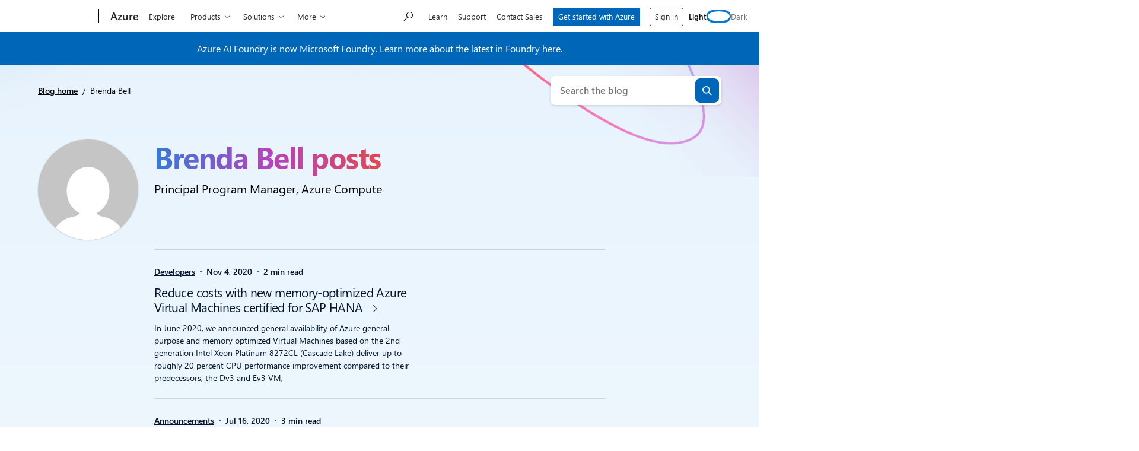

--- FILE ---
content_type: text/html; charset=UTF-8
request_url: https://azure.microsoft.com/en-us/blog/author/brenda-bell/
body_size: 37355
content:
<!DOCTYPE html>
<html lang="en-US" class="no-js">

	<head>
		<meta charset="UTF-8" />
		<meta name="viewport" content="width=device-width, initial-scale=1" />
		<script>(function(html){html.className = html.className.replace(/\bno-js\b/,'js')})(document.documentElement);</script>
<link rel="shortcut icon" href="https://c.s-microsoft.com/favicon.ico?v2" type="image/x-icon" />
		<link rel="dns-prefetch" href="//target.microsoft.com">
		<link rel="dns-prefetch" href="//microsoftmscompoc.tt.omtrdc.net">
		<link rel="preload" href="https://wcpstatic.microsoft.com/mscc/lib/v2/wcp-consent.js" as="script">
		<link rel="preload" href="https://azure.microsoft.com/en-us/blog/wp-content/plugins/ms-metrics/assets/js/at.2.9.0.js" as="script">
					<meta name="awa-pageType" content="Author: Brenda Bell">
						<meta name="awa-market" content="en-us">
						<meta name="awa-env" content="Production">
						<meta name="awa-pgidx" content="1">
						<meta name="awa-pgtot" content="1">
			<meta name='robots' content='index, follow, max-image-preview:large' />
	<style>img:is([sizes="auto" i], [sizes^="auto," i]) { contain-intrinsic-size: 3000px 1500px }</style>
	
	<!-- This site is optimized with the Yoast SEO plugin v26.5 - https://yoast.com/wordpress/plugins/seo/ -->
	<title>Brenda Bell | Microsoft Azure Blog | Microsoft Azure</title>
	<meta name="description" content="Read the latest posts and insights by Brenda Bell, part of Microsoft&#039;s team of experts at Microsoft Azure Blog." />
	<link rel="canonical" href="https://azure.microsoft.com/en-us/blog/author/brenda-bell/" />
	<meta property="og:locale" content="en_US" />
	<meta property="og:type" content="profile" />
	<meta property="og:title" content="Brenda Bell | Microsoft Azure Blog | Microsoft Azure" />
	<meta property="og:description" content="Read the latest posts and insights by Brenda Bell, part of Microsoft&#039;s team of experts at Microsoft Azure Blog." />
	<meta property="og:url" content="https://azure.microsoft.com/en-us/blog/author/brenda-bell/" />
	<meta property="og:site_name" content="Microsoft Azure Blog" />
	<meta property="og:image" content="https://secure.gravatar.com/avatar/?s=696&d=mm&r=g" />
	<meta name="twitter:card" content="summary_large_image" />
	<meta name="twitter:site" content="@azure" />
	<script type="application/ld+json" class="yoast-schema-graph">{"@context":"https://schema.org","@graph":[{"@type":"Person","@id":"https://azure.microsoft.com/en-us/blog/#person","name":"Brenda Bell","image":{"@type":"ImageObject","inLanguage":"en-US","@id":"https://azure.microsoft.com/en-us/blog/#/schema/person/image/23494c9101089ad44ae88ce9d2f56aac","url":"https://secure.gravatar.com/avatar/?s=96&d=mm&r=g","contentUrl":"https://secure.gravatar.com/avatar/?s=96&d=mm&r=g","caption":"Brenda Bell"},"description":"Principal Program Manager, Azure Compute","url":"https://azure.microsoft.com/en-us/blog/author/brenda-bell/"},{"@type":"WebSite","@id":"https://azure.microsoft.com/en-us/blog/#website","url":"https://azure.microsoft.com/en-us/blog/","name":"Microsoft Azure Blog","description":"Get the latest Azure news, updates, and announcements from the Azure blog. From product updates to hot topics, hear from the Azure experts.","publisher":{"@id":"https://azure.microsoft.com/en-us/blog/#organization"},"potentialAction":[{"@type":"SearchAction","target":{"@type":"EntryPoint","urlTemplate":"https://azure.microsoft.com/en-us/blog/?s={search_term_string}"},"query-input":{"@type":"PropertyValueSpecification","valueRequired":true,"valueName":"search_term_string"}}],"inLanguage":"en-US"},{"@type":"Organization","@id":"https://azure.microsoft.com/en-us/blog/#organization","name":"Microsoft Azure Blog","url":"https://azure.microsoft.com/en-us/blog/","logo":{"@type":"ImageObject","inLanguage":"en-US","@id":"https://azure.microsoft.com/en-us/blog/#/schema/logo/image/","url":"https://azure.microsoft.com/en-us/blog/wp-content/uploads/2024/06/microsoft_logo.webp","contentUrl":"https://azure.microsoft.com/en-us/blog/wp-content/uploads/2024/06/microsoft_logo.webp","width":512,"height":512,"caption":"Microsoft Azure Blog"},"image":{"@id":"https://azure.microsoft.com/en-us/blog/#/schema/logo/image/"},"sameAs":["https://www.facebook.com/microsoftazure","https://x.com/azure","https://www.instagram.com/microsoftdeveloper/","https://www.linkedin.com/company/16188386","https://www.youtube.com/user/windowsazure"]}]}</script>
	<!-- / Yoast SEO plugin. -->


	<script>

		// Define Adobe Target Property
		var at_property = "beedee45-3f39-f022-9e83-653d86f7267c";  // Workspace Name

		! function () {
			window.tt_getCookie = function (t) {
				var e = RegExp(t + "[^;]+").exec(document.cookie);
				return decodeURIComponent(e ? e.toString().replace(/^[^=]+./, "") : "")
			}
			var t = tt_getCookie("MC1"),
				e = tt_getCookie("MSFPC");
			function o(t) {
				return t.split("=")[1].slice(0, 32)
			}
			var n = "";
			if ("" != t) n = o(t);
			else if ("" != e) n = o(e);
			if (n.length > 0) var r = n;
			if (n.length > 0 && at_property != "") {
				window.targetPageParams = function () {
					return {
						"mbox3rdPartyId": r,
						"at_property": at_property
					}
				}
			} else if (at_property != "") {
				window.targetPageParams = function () {
					return {
						"at_property": at_property
					}
				}
			}
		}();

		// ContentSquare functions
		function isEmpty(val) { return (val === undefined || val == null || val.length <= 0) ? true : false; } function key(obj) { return Object.keys(obj) .map(function(k) { return k + "" + obj[k]; }) .join(""); } function distinct(arr) { var result = arr.reduce(function(acc, e) { acc[key(e)] = e; return acc;}, {}); return Object.keys(result) .map(function(k) { return result[k]; }); }

		// Adobe Analytics data collection / ContentSquare ttMeta Object **DO NOT ALTER**
		var tnt_response = "";

		document.addEventListener("at-request-succeeded", function (e) {
			if (e.detail.analyticsDetails != undefined) {

				/*** 1DS ***/
				window.check1DS = function (j) { // function to check either 1DS or JSLL
					if ( (typeof analytics !== 'undefined') && typeof analytics.isInitialized === 'function' && analytics.isInitialized()) { // Check for 1DS
						tnt_response = e.detail;

						//ContentUpdate Event with Target Friendly names
						if (e.detail.responseTokens != undefined) { //checks for friendly name data from response tokens
							console.log("1DS - present with response tokens");

							//ContentUpdate Event with tnta
							analytics.captureContentUpdate(
								{
									actionType: "A",
									behavior: "12",
									content: JSON.stringify({}),
									pageTags: {
										tnta: (tnt_response && tnt_response.analyticsDetails[0] ? tnt_response.analyticsDetails[0].payload.tnta : ''), //a4t data payload
									}
								}
							)

							var tt_activityCount = e.detail.responseTokens.length;
							for (i = 0; i < tt_activityCount; i++) {
								//1DS Content Update
								console.log('1DS - started captureContentCall - i=' + i);
								analytics.captureContentUpdate(
									{
										actionType: "A",
										behavior: "12",
										content: JSON.stringify({}),
										pageTags: {
											tnta: '',  // null out tnta to prevent duplicate A4T hits
											at_activity_name: (tnt_response && tnt_response.responseTokens[i] ? tnt_response.responseTokens[i]["activity.name"] : ''), //friendly name target activity
											at_exp_name: (tnt_response && tnt_response.responseTokens[i] ? tnt_response.responseTokens[i]["experience.name"] : ''), // friendly name target experience
											at_activity_id: (tnt_response && tnt_response.responseTokens[i] ? tnt_response.responseTokens[i]["activity.id"] : ''),
											at_exp_id: (tnt_response && tnt_response.responseTokens[i] ? tnt_response.responseTokens[i]["experience.id"] : '')
										}
									}
								)
							}

							console.log('1DS - completed captureContentCall');
							// ttMETA object set for ContentSquare pickup
							window.ttMETA = typeof(window.ttMETA) != "undefined" ? window.ttMETA : []; var tokens = e.detail.responseTokens; if (isEmpty(tokens)) { return; } var uniqueTokens = distinct(tokens); uniqueTokens.forEach(function(token) { window.ttMETA.push({ 'CampaignName': token["activity.name"], 'CampaignId': token["activity.id"], 'RecipeName': token["experience.name"], 'RecipeId': token["experience.id"], 'OfferId': token["option.id"], 'OfferName': token["option.name"] }); });
						} else {
							console.log("1DS - present, no response tokens");
						}

					} else {
						console.log('1DS - looping 1DS check');
						if(j < 40) {
							j++;
							setTimeout(function(){check1DS(j)}, 250);
							console.log('1DS - looping 1DS check - loop j=' + j);
						}
					}
				};
				check1DS(1);
				/*** /1DS ***/

			}

		});
	</script>
	<script>
		function adobeTargetTracking() {
			var s = document.createElement( 'script' );
			var src = "https://azure.microsoft.com/en-us/blog/wp-content/plugins/ms-metrics/assets/js/at.2.9.0.js";
			s.setAttribute( 'src', src );
			document.body.appendChild( s );
		}
	</script>
	<!-- Adobe Target -->


	<link rel='dns-prefetch' href='//wcpstatic.microsoft.com' />
<link rel='dns-prefetch' href='//azure.microsoft.com' />
<link rel='dns-prefetch' href='//js.monitor.azure.com' />
<link rel="alternate" type="application/rss+xml" title="Microsoft Azure Blog &raquo; Feed" href="https://azure.microsoft.com/en-us/blog/feed/" />
<link rel="alternate" type="application/rss+xml" title="Microsoft Azure Blog &raquo; Comments Feed" href="https://azure.microsoft.com/en-us/blog/comments/feed/" />
<link rel="alternate" type="application/rss+xml" title="Microsoft Azure Blog &raquo; Posts by Brenda Bell Feed" href="https://azure.microsoft.com/en-us/blog/author/brenda-bell/feed/" />
<link rel='stylesheet' id='wp-block-library-css' href='https://azure.microsoft.com/en-us/blog/wp-includes/css/dist/block-library/style.min.css?ver=6.8.3' type='text/css' media='all' />
<style id='tenup-copyright-style-inline-css' type='text/css'>


</style>
<style id='tenup-accordion-style-inline-css' type='text/css'>
.wp-block-tenup-accordion,.wp-block-tenup-accordion *>*{box-sizing:border-box}.wp-block-tenup-accordion-content{height:0;overflow:hidden;transition:height .3s ease-in-out,padding .3s ease-in-out}.wp-block-tenup-accordion-content[aria-hidden=true]{padding-bottom:0!important;padding-top:0!important}.wp-block-tenup-accordion-content[aria-hidden=false]{display:block}.wp-block-tenup-accordion.has-child-selected .wp-block-tenup-accordion-content,.wp-block-tenup-accordion.is-selected .wp-block-tenup-accordion-content{display:block;height:100%}[data-type="tenup/accordion"] .wp-block-tenup-accordion-content{transition:none!important}.wp-block-tenup-accordion:not(.has-child-selected) .wp-block-tenup-accordion-content,.wp-block-tenup-accordion:not(.is-selected) .wp-block-tenup-accordion-content{padding-bottom:0!important;padding-top:0!important}.wp-block-tenup-accordion.is-layout-flex{align-items:stretch!important}

</style>
<style id='tenup-accordion-header-style-inline-css' type='text/css'>
.wp-block-tenup-accordion-header{-webkit-appearance:none;-moz-appearance:none;appearance:none;background-color:transparent;border-color:transparent;border-width:0;cursor:pointer;flex-shrink:0;font-size:1rem;padding:0;transition:all .2s ease-in-out;width:100%}.wp-block-tenup-accordion-header.icon-position-left{flex-direction:row-reverse;justify-content:flex-end}.wp-block-tenup-accordion-item__title{text-align:left}.wp-block-tenup-accordion-item__icon{display:flex;fill:currentColor;width:1rem}.wp-block-tenup-accordion-item{overflow:hidden}[aria-expanded=false] .icon--expanded,[aria-expanded=true] .icon--collapsed{display:none}

</style>
<style id='tenup-carousel-style-inline-css' type='text/css'>
@keyframes splide-loading{0%{transform:rotate(0)}to{transform:rotate(1turn)}}.splide__track--draggable{-webkit-touch-callout:none;-webkit-user-select:none;-moz-user-select:none;user-select:none}.splide__track--fade>.splide__list>.splide__slide{margin:0!important;opacity:0;z-index:0}.splide__track--fade>.splide__list>.splide__slide.is-active{opacity:1;z-index:1}.splide--rtl{direction:rtl}.splide__track--ttb>.splide__list{display:block}.splide__container{box-sizing:border-box;position:relative}.splide__list{backface-visibility:hidden;display:flex;height:100%;margin:0!important;padding:0!important}.splide.is-initialized:not(.is-active) .splide__list{display:block}.splide__pagination{align-items:center;display:flex;flex-wrap:wrap;justify-content:center;margin:0;pointer-events:none}.splide__pagination li{display:inline-block;line-height:1;list-style-type:none;margin:0;pointer-events:auto}.splide:not(.is-overflow) .splide__pagination{display:none}.splide__progress__bar{width:0}.splide{position:relative;visibility:hidden}.splide.is-initialized,.splide.is-rendered{visibility:visible}.splide__slide{backface-visibility:hidden;box-sizing:border-box;flex-shrink:0;list-style-type:none!important;margin:0;position:relative}.splide__slide img{vertical-align:bottom}.splide__spinner{animation:splide-loading 1s linear infinite;border:2px solid #999;border-left-color:transparent;border-radius:50%;bottom:0;contain:strict;display:inline-block;height:20px;left:0;margin:auto;position:absolute;right:0;top:0;width:20px}.splide__sr{clip:rect(0 0 0 0);border:0;height:1px;margin:-1px;overflow:hidden;padding:0;position:absolute;width:1px}.splide__toggle.is-active .splide__toggle__play,.splide__toggle__pause{display:none}.splide__toggle.is-active .splide__toggle__pause{display:inline}.splide__track{overflow:hidden;position:relative;z-index:0}.wp-block-tenup-carousel__controls{display:flex;justify-content:space-between;margin-top:var(--wp--preset--spacing--2-xs)}.wp-block-tenup-carousel__navigation{align-items:center;display:flex;gap:var(--wp--preset--spacing--3-xs);justify-content:flex-start}.wp-block-tenup-carousel__navigation-button{-webkit-appearance:none;-moz-appearance:none;appearance:none;background:transparent;border:none;border-radius:0;cursor:pointer;margin:0;padding:0}.wp-block-tenup-carousel__pagination{align-items:center;display:flex;gap:var(--wp--preset--spacing--3-xs);justify-content:flex-end}.wp-block-tenup-carousel__pagination .splide__pagination__page{-webkit-appearance:none;-moz-appearance:none;appearance:none;background:var(--wp--preset--color--contrast);border:none;border-radius:999px;cursor:pointer;height:.8rem;margin:0;opacity:.25;padding:0;width:.8rem}.wp-block-tenup-carousel__pagination .splide__pagination__page.is-active{background:var(--wp--preset--color--primary);opacity:1}

</style>
<style id='tenup-carousel-item-style-inline-css' type='text/css'>
.wp-block-tenup-carousel-item{margin-trim:block}@supports not (margin-trim:block){.wp-block-tenup-carousel-item>:first-child{margin-top:0}.wp-block-tenup-carousel-item>:last-child{margin-bottom:0}}.wp-block-tenup-carousel-item__image-background{bottom:0;height:100%;left:0;margin:0;-o-object-fit:cover;object-fit:cover;padding:0;position:absolute;right:0;top:0;width:100%}.wp-block-tenup-carousel-item__background{bottom:0;left:0;opacity:.5;position:absolute;right:0;top:0;z-index:1}.wp-block-tenup-carousel-item__background.has-background-dim-10{opacity:.1}.wp-block-tenup-carousel-item__background.has-background-dim-20{opacity:.2}.wp-block-tenup-carousel-item__background.has-background-dim-30{opacity:.3}.wp-block-tenup-carousel-item__background.has-background-dim-40{opacity:.4}.wp-block-tenup-carousel-item__background.has-background-dim-60{opacity:.6}.wp-block-tenup-carousel-item__background.has-background-dim-70{opacity:.7}.wp-block-tenup-carousel-item__background.has-background-dim-80{opacity:.8}.wp-block-tenup-carousel-item__background.has-background-dim-90{opacity:.9}.wp-block-tenup-carousel-item__background.has-background-dim-100{opacity:1}.wp-block-tenup-carousel-item__content{position:relative;z-index:2}

</style>
<style id='tenup-tabs-style-inline-css' type='text/css'>
.wp-block-tenup-tabs .tab-control{display:flex;flex-direction:column}@media (--bp-medium ){.wp-block-tenup-tabs .tab-control{align-items:center;flex-direction:row;justify-content:space-between}}.wp-block-tenup-tabs .tab-list{display:flex;padding-left:0}.wp-block-tenup-tabs .tab-item{align-items:center;border-bottom:0;display:flex;flex-direction:row;margin-right:1rem;position:relative;text-align:center}.wp-block-tenup-tabs .tab-item a{-webkit-text-decoration:none;text-decoration:none}.wp-block-tenup-tabs .tab-item.is-active [role=tab]{font-weight:600}.wp-block-tenup-tabs .tabs-content[aria-hidden=true]{left:-999rem;position:absolute;top:-999rem}.wp-block-tenup-tabs .tabs-content.is-active{position:static}

</style>
<style id='tenup-icon-style-inline-css' type='text/css'>
.wp-block-tenup-icon{box-sizing:content-box;display:block;width:-moz-fit-content;width:fit-content}.wp-block-tenup-icon svg{height:auto;width:-moz-fit-content;width:fit-content}

</style>
<style id='tenup-post-primary-term-style-inline-css' type='text/css'>
.wp-block-tenup-post-primary-term,.wp-block-tenup-post-primary-term:focus,.wp-block-tenup-post-primary-term:hover{color:inherit;text-decoration:inherit}

</style>
<style id='tenup-post-picker-style-inline-css' type='text/css'>
.wp-block-tenup-post-picker-post-picker{position:relative}

</style>
<style id='co-authors-plus-coauthors-style-inline-css' type='text/css'>
.wp-block-co-authors-plus-coauthors.is-layout-flow [class*=wp-block-co-authors-plus]{display:inline}

</style>
<style id='co-authors-plus-avatar-style-inline-css' type='text/css'>
.wp-block-co-authors-plus-avatar :where(img){height:auto;max-width:100%;vertical-align:bottom}.wp-block-co-authors-plus-coauthors.is-layout-flow .wp-block-co-authors-plus-avatar :where(img){vertical-align:middle}.wp-block-co-authors-plus-avatar:is(.alignleft,.alignright){display:table}.wp-block-co-authors-plus-avatar.aligncenter{display:table;margin-inline:auto}

</style>
<style id='co-authors-plus-image-style-inline-css' type='text/css'>
.wp-block-co-authors-plus-image{margin-bottom:0}.wp-block-co-authors-plus-image :where(img){height:auto;max-width:100%;vertical-align:bottom}.wp-block-co-authors-plus-coauthors.is-layout-flow .wp-block-co-authors-plus-image :where(img){vertical-align:middle}.wp-block-co-authors-plus-image:is(.alignfull,.alignwide) :where(img){width:100%}.wp-block-co-authors-plus-image:is(.alignleft,.alignright){display:table}.wp-block-co-authors-plus-image.aligncenter{display:table;margin-inline:auto}

</style>
<style id='safe-svg-svg-icon-style-inline-css' type='text/css'>
.safe-svg-cover{text-align:center}.safe-svg-cover .safe-svg-inside{display:inline-block;max-width:100%}.safe-svg-cover svg{fill:currentColor;height:100%;max-height:100%;max-width:100%;width:100%}

</style>
<style id='msx-recent-posts-style-inline-css' type='text/css'>
.msx-recent-posts{--msx-recent-posts-gap-column:var(--sp-200);--msx-recent-posts-column-width:100%}.msx-recent-posts.msx-recent-posts--cols .msx-recent-posts__items{-moz-column-gap:var(--msx-recent-posts-gap-column);column-gap:var(--msx-recent-posts-gap-column);display:flex;flex-flow:row wrap;row-gap:var(--sp-400)}@media (min-width:53.75em){.msx-recent-posts.msx-recent-posts--cols .msx-recent-posts__items{row-gap:0}.msx-recent-posts.msx-recent-posts--cols .msx-recent-posts__items>*{flex:0 1 calc(var(--msx-recent-posts-column-width) - var(--msx-recent-posts-gap-column)/2);max-width:var(--msx-recent-posts-column-width)}}@media (min-width:1200px){.msx-recent-posts.msx-recent-posts--cols .msx-recent-posts__items{--msx-recent-posts-gap-column:var(--sp-900);--msx-recent-posts-column-width:50%}}

</style>
<style id='msx-cta-style-inline-css' type='text/css'>
.cta-block{--cta-block-margin-block-end:var(--sp-200);--cta-block-margin-block-start:var(--sp-200);--cta-block-body-padding:var(--sp-400);--cta-block-title-font-size:var(--moray-fs-heading-1);background:var(--cta-block-background,var(--wp--preset--gradient--dark));border-radius:var(--cta-block-border-radius,var(--moray-radius-40));color:var(--cta-block-text-color,var(--moray-c-white));font-size:var(--cta-block-body-font-size,var(--fs-medium));margin-bottom:var(--cta-block-margin-block-end)!important;margin-top:var(--cta-block-margin-block-start);overflow:hidden}@media (min-width:53.75em){.cta-block{--cta-block-margin-block-end:var(--sp-500);--cta-block-margin-block-start:var(--sp-500);--cta-block-body-padding:var(--sp-600);--cta-block-title-font-size:var(--fs-3xl)}}.cta-block.has-light-gradient-background{--cs-content-text:var(--cta-block-light-gradient-background-text-color,var(--moray-c-black))}.cta-block.has-dark-gradient-background{--cs-content-text:var(--cta-block-dark-gradient-background-text-color,var(--moray-c-white))}.cta-block__link.btn-link{--button-text-color:inherit;margin-left:calc(var(--button-padding-x, var(--sp-300))*-1)}.cta-block__headline{font-size:var(--cta-block-title-font-size);margin-bottom:var(--cta-block-title-margin-block-end,var(--sp-150));margin-top:var(--cta-block-title-margin-block-start,0)}.cta-block__content{display:grid;grid-template-columns:1fr;grid-template-rows:auto}.cta-block__body{padding:var(--cta-block-body-padding)}.cta-block__image{display:block;height:100%;-o-object-fit:cover;object-fit:cover;width:100%}.cta-block__actions{margin-top:var(--cta-block-actions-margin-block-start,var(--sp-200))}.cta-block__text{margin:0}.cta-block--align-right .cta-block__image-container{order:2}.cta-block--align-right .cta-block__body{order:1}@media (min-width:53.75em){.cta-block--align-right.cta-block--has-image .cta-block__content{grid-template-columns:1fr 33.33%}.cta-block--has-image .cta-block__content{grid-template-columns:33.33% 1fr}}

</style>
<style id='msx-grid-section-style-inline-css' type='text/css'>
.wp-block-msx-grid-section{--half-column-gap:0.75rem;grid-column-gap:1.5rem;-moz-column-gap:1.5rem;column-gap:1.5rem;direction:ltr;display:grid;grid-template-areas:"a b";grid-template-columns:calc(50% - var(--half-column-gap)) calc(50% - var(--half-column-gap));grid-template-rows:auto 1fr;grid-row-gap:1.5rem;row-gap:1.5rem}.wp-block-msx-grid-section.grid-section-layout-33-66{grid-template-columns:calc(33% - var(--half-column-gap)) calc(67% - var(--half-column-gap))}.wp-block-msx-grid-section.grid-section-layout-40-60{grid-template-columns:calc(40% - var(--half-column-gap)) calc(60% - var(--half-column-gap))}.wp-block-msx-grid-section.grid-section-layout-60-40{grid-template-columns:calc(60% - var(--half-column-gap)) calc(40% - var(--half-column-gap))}.wp-block-msx-grid-section.grid-section-layout-66-33{grid-template-columns:calc(67% - var(--half-column-gap)) calc(33% - var(--half-column-gap))}.wp-block-msx-grid-section.grid-section-is-centered{align-items:center}.wp-block-msx-grid-section .wp-block-group{grid-area:a}.wp-block-msx-grid-section .wp-block-group:nth-child(2n),.wp-block-msx-grid-section.grid-section-is-reversed .wp-block-group{grid-area:b}.wp-block-msx-grid-section.grid-section-is-reversed .wp-block-group:nth-child(2n){grid-area:a}@media (max-width:53.75em){.wp-block-msx-grid-section,.wp-block-msx-grid-section.grid-section-layout-33-66,.wp-block-msx-grid-section.grid-section-layout-40-60,.wp-block-msx-grid-section.grid-section-layout-60-40,.wp-block-msx-grid-section.grid-section-layout-66-33{grid-template-areas:"a" "b";grid-template-columns:100%;margin-bottom:1.5rem}}@media (min-width:53.75em) and (max-width:67.75em){.single-layout .wp-block-msx-grid-section.alignfull{left:-200px;margin:0;right:0;width:100vw}}

</style>
<style id='msx-kicker-style-inline-css' type='text/css'>
.wp-block-msx-kicker-container{--kicker-ideal-width:20rem;position:relative}.wp-block-msx-kicker__title{color:var(--kicker-title-color,var(--moray-c-gray-600));font-size:var(--kicker-title-font-size,var(--fs-xs));font-weight:var(--kicker-title-font-weight,var(--font-weight-semi-bold));letter-spacing:var(--kicker-title-letter-spacing,0);margin:var(--kicker-title-margin,0 0 var(--sp-150) 0);text-transform:var(--kicker-title-text-transform,uppercase)}.wp-block-msx-kicker__cta{color:var(--kicker-cta-color,var(--moray-c-blue))!important;font-size:var(--kicker-cta-font-size,var(--fs-small))!important;font-weight:var(--kicker-cta-font-weight,var(--font-weight-regular))!important;gap:var(--kicker-cta-gap,.25rem);letter-spacing:var(--kicker-cta-letter-spacing,normal);padding:var(--kicker-cta-padding,0)!important;-webkit-text-decoration:var(--kicker-cta-text-decoration,none)!important;text-decoration:var(--kicker-cta-text-decoration,none)!important}.wp-block-msx-kicker__cta:focus>span:first-child,.wp-block-msx-kicker__cta:hover>span:first-child{-webkit-text-decoration:underline;text-decoration:underline}.wp-block-msx-kicker__cta:focus{outline-offset:2px!important}.wp-block-msx-kicker__cta .glyph-append{padding-left:0!important}.wp-block-msx-kicker{line-height:1.1;margin-bottom:var(--sp-200);margin-top:var(--sp-200);width:100%}.wp-block-msx-kicker .wp-block-msx-kicker__glyph:after{font-size:var(--kicker-cta-glyph-font-size,.5rem)}@media (min-width:67.75em){.wp-block-msx-kicker--align-left,.wp-block-msx-kicker--align-right{max-width:min(var(--kicker-ideal-width),calc((100vw - var(--width-content))/2));position:absolute;top:0}.wp-block-msx-kicker--align-left{padding-left:5vw;padding-right:var(--sp-300);right:100%;text-align:right!important}}@media (min-width:87.5em){.wp-block-msx-kicker--align-left{max-width:min(var(--kicker-ideal-width),calc((100vw - var(--width-content))/2));padding-left:0;padding-right:var(--sp-600)}}.wp-block-msx-kicker--align-right{text-align:left!important}@media (min-width:67.75em){.wp-block-msx-kicker--align-right{left:100%;padding-left:var(--sp-300);padding-right:5vw;text-align:left!important}}@media (min-width:87.5em){.wp-block-msx-kicker--align-right{max-width:calc((1260px - var(--width-content))/2 - var(--content-offset));padding-left:var(--sp-600);padding-right:0}}.theme-dark .wp-block-msx-kicker-container{--kicker-cta-color:var(--c-primary-blue-light);--kicker-title-color:var(--moray-c-white)}

</style>
<style id='msx-site-navigation-style-inline-css' type='text/css'>
.wp-block-msx-site-navigation{position:relative}.wp-block-msx-site-navigation .search-container{margin-top:var(--sp-200);width:100%}@media (min-width:53.75em){.wp-block-msx-site-navigation .search-container{margin-top:0;min-width:17.375rem;width:auto}}

</style>
<link rel='stylesheet' id='msx-editor-style-css' href='https://azure.microsoft.com/en-us/blog/wp-content/themes/xtheme-moray/dist/css/editor-style-overrides.css?ver=1768326057' type='text/css' media='all' />
<link rel='stylesheet' id='editor-style-overrides-css' href='https://azure.microsoft.com/en-us/blog/wp-content/themes/azure-blog/dist/css/editor-style-overrides.css?ver=0b96aedb9a72adf49069' type='text/css' media='all' />
<style id='global-styles-inline-css' type='text/css'>
:root{--wp--preset--aspect-ratio--square: 1;--wp--preset--aspect-ratio--4-3: 4/3;--wp--preset--aspect-ratio--3-4: 3/4;--wp--preset--aspect-ratio--3-2: 3/2;--wp--preset--aspect-ratio--2-3: 2/3;--wp--preset--aspect-ratio--16-9: 16/9;--wp--preset--aspect-ratio--9-16: 9/16;--wp--preset--color--black: #000000;--wp--preset--color--cyan-bluish-gray: #abb8c3;--wp--preset--color--white: #ffffff;--wp--preset--color--pale-pink: #f78da7;--wp--preset--color--vivid-red: #cf2e2e;--wp--preset--color--luminous-vivid-orange: #ff6900;--wp--preset--color--luminous-vivid-amber: #fcb900;--wp--preset--color--light-green-cyan: #7bdcb5;--wp--preset--color--vivid-green-cyan: #00d084;--wp--preset--color--pale-cyan-blue: #8ed1fc;--wp--preset--color--vivid-cyan-blue: #0693e3;--wp--preset--color--vivid-purple: #9b51e0;--wp--preset--color--blue-dark: #121D2F;--wp--preset--color--blue-medium: #003966;--wp--preset--color--blue-light: #0078D4;--wp--preset--gradient--vivid-cyan-blue-to-vivid-purple: linear-gradient(135deg,rgba(6,147,227,1) 0%,rgb(155,81,224) 100%);--wp--preset--gradient--light-green-cyan-to-vivid-green-cyan: linear-gradient(135deg,rgb(122,220,180) 0%,rgb(0,208,130) 100%);--wp--preset--gradient--luminous-vivid-amber-to-luminous-vivid-orange: linear-gradient(135deg,rgba(252,185,0,1) 0%,rgba(255,105,0,1) 100%);--wp--preset--gradient--luminous-vivid-orange-to-vivid-red: linear-gradient(135deg,rgba(255,105,0,1) 0%,rgb(207,46,46) 100%);--wp--preset--gradient--very-light-gray-to-cyan-bluish-gray: linear-gradient(135deg,rgb(238,238,238) 0%,rgb(169,184,195) 100%);--wp--preset--gradient--cool-to-warm-spectrum: linear-gradient(135deg,rgb(74,234,220) 0%,rgb(151,120,209) 20%,rgb(207,42,186) 40%,rgb(238,44,130) 60%,rgb(251,105,98) 80%,rgb(254,248,76) 100%);--wp--preset--gradient--blush-light-purple: linear-gradient(135deg,rgb(255,206,236) 0%,rgb(152,150,240) 100%);--wp--preset--gradient--blush-bordeaux: linear-gradient(135deg,rgb(254,205,165) 0%,rgb(254,45,45) 50%,rgb(107,0,62) 100%);--wp--preset--gradient--luminous-dusk: linear-gradient(135deg,rgb(255,203,112) 0%,rgb(199,81,192) 50%,rgb(65,88,208) 100%);--wp--preset--gradient--pale-ocean: linear-gradient(135deg,rgb(255,245,203) 0%,rgb(182,227,212) 50%,rgb(51,167,181) 100%);--wp--preset--gradient--electric-grass: linear-gradient(135deg,rgb(202,248,128) 0%,rgb(113,206,126) 100%);--wp--preset--gradient--midnight: linear-gradient(135deg,rgb(2,3,129) 0%,rgb(40,116,252) 100%);--wp--preset--gradient--primary-brand: linear-gradient(135deg, #121D2F 0%, #0273D0 100%);--wp--preset--gradient--purple-to-blue: var(--gradient-azure-purple-to-blue);--wp--preset--font-size--small: 13px;--wp--preset--font-size--medium: 20px;--wp--preset--font-size--large: 36px;--wp--preset--font-size--x-large: 42px;--wp--preset--spacing--20: 0.44rem;--wp--preset--spacing--30: 0.67rem;--wp--preset--spacing--40: 1rem;--wp--preset--spacing--50: 1.5rem;--wp--preset--spacing--60: 2.25rem;--wp--preset--spacing--70: 3.38rem;--wp--preset--spacing--80: 5.06rem;--wp--preset--spacing--100: var(--sp-100);--wp--preset--spacing--150: var(--sp-150);--wp--preset--spacing--200: var(--sp-200);--wp--preset--spacing--300: var(--sp-300);--wp--preset--spacing--400: var(--sp-400);--wp--preset--spacing--500: var(--sp-500);--wp--preset--spacing--600: var(--sp-600);--wp--preset--spacing--700: var(--sp-700);--wp--preset--spacing--800: var(--sp-800);--wp--preset--spacing--900: var(--sp-900);--wp--preset--shadow--natural: 6px 6px 9px rgba(0, 0, 0, 0.2);--wp--preset--shadow--deep: 12px 12px 50px rgba(0, 0, 0, 0.4);--wp--preset--shadow--sharp: 6px 6px 0px rgba(0, 0, 0, 0.2);--wp--preset--shadow--outlined: 6px 6px 0px -3px rgba(255, 255, 255, 1), 6px 6px rgba(0, 0, 0, 1);--wp--preset--shadow--crisp: 6px 6px 0px rgba(0, 0, 0, 1);--wp--custom--font-sizes--display-xxl: 5.375rem;--wp--custom--font-sizes--display-xl: 3.875rem;--wp--custom--font-sizes--h-1: 3.125rem;--wp--custom--font-sizes--h-2: 2.625rem;--wp--custom--font-sizes--h-3: 2rem;--wp--custom--font-sizes--h-4: 1.5rem;--wp--custom--font-sizes--h-5: 1.25rem;--wp--custom--font-sizes--h-6: 1rem;}.wp-block-tenup-accordion-header{--wp--custom--tenup--icon-position: right;--wp--custom--tenup--icon--icon-set: uikit;--wp--custom--tenup--icon--icon-name: chevron-down;--wp--custom--tenup--expanded--icon--icon-set: uikit;--wp--custom--tenup--expanded--icon--icon-name: chevron-up;}.wp-block-tenup-carousel{--wp--custom--tenup--show-dots: 1;--wp--custom--tenup--show-arrows: 1;--wp--custom--tenup--per-page: 1;--wp--custom--tenup--slide-type: slide;}.wp-block-tenup-tabs{--wp--custom--tenup--max-number-of-tabs: 5;}p{--wp--preset--font-size--small: var(--fs-small);--wp--preset--font-size--medium: var(--fs-medium);--wp--preset--font-size--large: var(--fs-large);}.wp-block-heading{--wp--preset--font-size--display-xxxl: 7.5rem;--wp--preset--font-size--display-xxl: 5.375rem;--wp--preset--font-size--display-xl: 3.875rem;--wp--preset--font-size--h-1: 3.125rem;--wp--preset--font-size--h-2: 2.625rem;--wp--preset--font-size--h-3: 2rem;--wp--preset--font-size--h-4: 1.5rem;--wp--preset--font-size--h-5: 1.3125rem;}.wp-block-msx-cta{--wp--preset--gradient--primary-brand: linear-gradient(135deg, #121D2F 0%, #0273D0 100%);--wp--preset--gradient--dark: var(--gradient-azure-purple-to-blue);}:root { --wp--style--global--content-size: 1140px;--wp--style--global--wide-size: 1260px; }:where(body) { margin: 0; }.wp-site-blocks > .alignleft { float: left; margin-right: 2em; }.wp-site-blocks > .alignright { float: right; margin-left: 2em; }.wp-site-blocks > .aligncenter { justify-content: center; margin-left: auto; margin-right: auto; }:where(.wp-site-blocks) > * { margin-block-start: 24px; margin-block-end: 0; }:where(.wp-site-blocks) > :first-child { margin-block-start: 0; }:where(.wp-site-blocks) > :last-child { margin-block-end: 0; }:root { --wp--style--block-gap: 24px; }:root :where(.is-layout-flow) > :first-child{margin-block-start: 0;}:root :where(.is-layout-flow) > :last-child{margin-block-end: 0;}:root :where(.is-layout-flow) > *{margin-block-start: 24px;margin-block-end: 0;}:root :where(.is-layout-constrained) > :first-child{margin-block-start: 0;}:root :where(.is-layout-constrained) > :last-child{margin-block-end: 0;}:root :where(.is-layout-constrained) > *{margin-block-start: 24px;margin-block-end: 0;}:root :where(.is-layout-flex){gap: 24px;}:root :where(.is-layout-grid){gap: 24px;}.is-layout-flow > .alignleft{float: left;margin-inline-start: 0;margin-inline-end: 2em;}.is-layout-flow > .alignright{float: right;margin-inline-start: 2em;margin-inline-end: 0;}.is-layout-flow > .aligncenter{margin-left: auto !important;margin-right: auto !important;}.is-layout-constrained > .alignleft{float: left;margin-inline-start: 0;margin-inline-end: 2em;}.is-layout-constrained > .alignright{float: right;margin-inline-start: 2em;margin-inline-end: 0;}.is-layout-constrained > .aligncenter{margin-left: auto !important;margin-right: auto !important;}.is-layout-constrained > :where(:not(.alignleft):not(.alignright):not(.alignfull)){max-width: var(--wp--style--global--content-size);margin-left: auto !important;margin-right: auto !important;}.is-layout-constrained > .alignwide{max-width: var(--wp--style--global--wide-size);}body .is-layout-flex{display: flex;}.is-layout-flex{flex-wrap: wrap;align-items: center;}.is-layout-flex > :is(*, div){margin: 0;}body .is-layout-grid{display: grid;}.is-layout-grid > :is(*, div){margin: 0;}body{color: var(--cs-content-text);padding-top: 0px;padding-right: 0px;padding-bottom: 0px;padding-left: 0px;}a:where(:not(.wp-element-button)){text-decoration: underline;}h1, h2, h3, h4, h5, h6{font-weight: 600;line-height: 1.2;}h1{font-size: 3.125rem;}h2{font-size: 2.625rem;}h3{font-size: 2rem;}h4{font-size: 1.5rem;}h5{font-size: 1.3125rem;}h6{font-size: 1.1875rem;}:root :where(.wp-element-button, .wp-block-button__link){background-color: #32373c;border-width: 0;color: #fff;font-family: inherit;font-size: inherit;line-height: inherit;padding: calc(0.667em + 2px) calc(1.333em + 2px);text-decoration: none;}.has-black-color{color: var(--wp--preset--color--black) !important;}.has-cyan-bluish-gray-color{color: var(--wp--preset--color--cyan-bluish-gray) !important;}.has-white-color{color: var(--wp--preset--color--white) !important;}.has-pale-pink-color{color: var(--wp--preset--color--pale-pink) !important;}.has-vivid-red-color{color: var(--wp--preset--color--vivid-red) !important;}.has-luminous-vivid-orange-color{color: var(--wp--preset--color--luminous-vivid-orange) !important;}.has-luminous-vivid-amber-color{color: var(--wp--preset--color--luminous-vivid-amber) !important;}.has-light-green-cyan-color{color: var(--wp--preset--color--light-green-cyan) !important;}.has-vivid-green-cyan-color{color: var(--wp--preset--color--vivid-green-cyan) !important;}.has-pale-cyan-blue-color{color: var(--wp--preset--color--pale-cyan-blue) !important;}.has-vivid-cyan-blue-color{color: var(--wp--preset--color--vivid-cyan-blue) !important;}.has-vivid-purple-color{color: var(--wp--preset--color--vivid-purple) !important;}.has-blue-dark-color{color: var(--wp--preset--color--blue-dark) !important;}.has-blue-medium-color{color: var(--wp--preset--color--blue-medium) !important;}.has-blue-light-color{color: var(--wp--preset--color--blue-light) !important;}.has-black-background-color{background-color: var(--wp--preset--color--black) !important;}.has-cyan-bluish-gray-background-color{background-color: var(--wp--preset--color--cyan-bluish-gray) !important;}.has-white-background-color{background-color: var(--wp--preset--color--white) !important;}.has-pale-pink-background-color{background-color: var(--wp--preset--color--pale-pink) !important;}.has-vivid-red-background-color{background-color: var(--wp--preset--color--vivid-red) !important;}.has-luminous-vivid-orange-background-color{background-color: var(--wp--preset--color--luminous-vivid-orange) !important;}.has-luminous-vivid-amber-background-color{background-color: var(--wp--preset--color--luminous-vivid-amber) !important;}.has-light-green-cyan-background-color{background-color: var(--wp--preset--color--light-green-cyan) !important;}.has-vivid-green-cyan-background-color{background-color: var(--wp--preset--color--vivid-green-cyan) !important;}.has-pale-cyan-blue-background-color{background-color: var(--wp--preset--color--pale-cyan-blue) !important;}.has-vivid-cyan-blue-background-color{background-color: var(--wp--preset--color--vivid-cyan-blue) !important;}.has-vivid-purple-background-color{background-color: var(--wp--preset--color--vivid-purple) !important;}.has-blue-dark-background-color{background-color: var(--wp--preset--color--blue-dark) !important;}.has-blue-medium-background-color{background-color: var(--wp--preset--color--blue-medium) !important;}.has-blue-light-background-color{background-color: var(--wp--preset--color--blue-light) !important;}.has-black-border-color{border-color: var(--wp--preset--color--black) !important;}.has-cyan-bluish-gray-border-color{border-color: var(--wp--preset--color--cyan-bluish-gray) !important;}.has-white-border-color{border-color: var(--wp--preset--color--white) !important;}.has-pale-pink-border-color{border-color: var(--wp--preset--color--pale-pink) !important;}.has-vivid-red-border-color{border-color: var(--wp--preset--color--vivid-red) !important;}.has-luminous-vivid-orange-border-color{border-color: var(--wp--preset--color--luminous-vivid-orange) !important;}.has-luminous-vivid-amber-border-color{border-color: var(--wp--preset--color--luminous-vivid-amber) !important;}.has-light-green-cyan-border-color{border-color: var(--wp--preset--color--light-green-cyan) !important;}.has-vivid-green-cyan-border-color{border-color: var(--wp--preset--color--vivid-green-cyan) !important;}.has-pale-cyan-blue-border-color{border-color: var(--wp--preset--color--pale-cyan-blue) !important;}.has-vivid-cyan-blue-border-color{border-color: var(--wp--preset--color--vivid-cyan-blue) !important;}.has-vivid-purple-border-color{border-color: var(--wp--preset--color--vivid-purple) !important;}.has-blue-dark-border-color{border-color: var(--wp--preset--color--blue-dark) !important;}.has-blue-medium-border-color{border-color: var(--wp--preset--color--blue-medium) !important;}.has-blue-light-border-color{border-color: var(--wp--preset--color--blue-light) !important;}.has-vivid-cyan-blue-to-vivid-purple-gradient-background{background: var(--wp--preset--gradient--vivid-cyan-blue-to-vivid-purple) !important;}.has-light-green-cyan-to-vivid-green-cyan-gradient-background{background: var(--wp--preset--gradient--light-green-cyan-to-vivid-green-cyan) !important;}.has-luminous-vivid-amber-to-luminous-vivid-orange-gradient-background{background: var(--wp--preset--gradient--luminous-vivid-amber-to-luminous-vivid-orange) !important;}.has-luminous-vivid-orange-to-vivid-red-gradient-background{background: var(--wp--preset--gradient--luminous-vivid-orange-to-vivid-red) !important;}.has-very-light-gray-to-cyan-bluish-gray-gradient-background{background: var(--wp--preset--gradient--very-light-gray-to-cyan-bluish-gray) !important;}.has-cool-to-warm-spectrum-gradient-background{background: var(--wp--preset--gradient--cool-to-warm-spectrum) !important;}.has-blush-light-purple-gradient-background{background: var(--wp--preset--gradient--blush-light-purple) !important;}.has-blush-bordeaux-gradient-background{background: var(--wp--preset--gradient--blush-bordeaux) !important;}.has-luminous-dusk-gradient-background{background: var(--wp--preset--gradient--luminous-dusk) !important;}.has-pale-ocean-gradient-background{background: var(--wp--preset--gradient--pale-ocean) !important;}.has-electric-grass-gradient-background{background: var(--wp--preset--gradient--electric-grass) !important;}.has-midnight-gradient-background{background: var(--wp--preset--gradient--midnight) !important;}.has-primary-brand-gradient-background{background: var(--wp--preset--gradient--primary-brand) !important;}.has-purple-to-blue-gradient-background{background: var(--wp--preset--gradient--purple-to-blue) !important;}.has-small-font-size{font-size: var(--wp--preset--font-size--small) !important;}.has-medium-font-size{font-size: var(--wp--preset--font-size--medium) !important;}.has-large-font-size{font-size: var(--wp--preset--font-size--large) !important;}.has-x-large-font-size{font-size: var(--wp--preset--font-size--x-large) !important;}p.has-small-font-size{font-size: var(--wp--preset--font-size--small) !important;}p.has-medium-font-size{font-size: var(--wp--preset--font-size--medium) !important;}p.has-large-font-size{font-size: var(--wp--preset--font-size--large) !important;}.wp-block-heading.has-display-xxxl-font-size{font-size: var(--wp--preset--font-size--display-xxxl) !important;}.wp-block-heading.has-display-xxl-font-size{font-size: var(--wp--preset--font-size--display-xxl) !important;}.wp-block-heading.has-display-xl-font-size{font-size: var(--wp--preset--font-size--display-xl) !important;}.wp-block-heading.has-h-1-font-size{font-size: var(--wp--preset--font-size--h-1) !important;}.wp-block-heading.has-h-2-font-size{font-size: var(--wp--preset--font-size--h-2) !important;}.wp-block-heading.has-h-3-font-size{font-size: var(--wp--preset--font-size--h-3) !important;}.wp-block-heading.has-h-4-font-size{font-size: var(--wp--preset--font-size--h-4) !important;}.wp-block-heading.has-h-5-font-size{font-size: var(--wp--preset--font-size--h-5) !important;}.wp-block-msx-cta.has-primary-brand-gradient-background{background: var(--wp--preset--gradient--primary-brand) !important;}.wp-block-msx-cta.has-dark-gradient-background{background: var(--wp--preset--gradient--dark) !important;}
:root :where(.wp-block-pullquote){font-size: 1.5em;line-height: 1.6;}
:root :where(.wp-block-tenup-accordion-header){background-color: var(--wp--preset--color--base);border-radius: 8px;color: var(--wp--preset--color--contrast);font-size: var(--wp--preset--font-size--base);font-weight: 700;padding-top: var(--wp--preset--spacing--2-xs);padding-right: var(--wp--preset--spacing--xs);padding-bottom: var(--wp--preset--spacing--2-xs);padding-left: var(--wp--preset--spacing--xs);}
:root :where(.wp-block-tenup-accordion-content){font-size: var(--wp--preset--font-size--base);}
:root :where(.wp-block-tenup-carousel-item){padding-top: var(--wp--preset--spacing--m);padding-right: var(--wp--preset--spacing--m);padding-bottom: var(--wp--preset--spacing--m);padding-left: var(--wp--preset--spacing--m);}
</style>
<link rel='stylesheet' id='animate-blocks-css' href='https://azure.microsoft.com/en-us/blog/wp-content/plugins/msxcm-ui-kit/dist/blocks/animate-blocks-style.css?ver=5b6bb44920294d2cc34c' type='text/css' media='all' />
<link rel='stylesheet' id='tenup-inline-icon-css' href='https://azure.microsoft.com/en-us/blog/wp-content/plugins/msxcm-ui-kit/dist/blocks/inline-icon-css.css?ver=abd80c5b245525c55144' type='text/css' media='all' />
<link rel='stylesheet' id='ep_general_styles-css' href='https://azure.microsoft.com/en-us/blog/wp-content/plugins/elasticpress/dist/css/general-styles.css?ver=66295efe92a630617c00' type='text/css' media='all' />
<link rel='stylesheet' id='fluent-icons-css' href='https://azure.microsoft.com/en-us/blog/wp-content/themes/xtheme-moray/dist/css/fluent-icons.css?ver=1768326057' type='text/css' media='all' />
<link rel='stylesheet' id='moray-scoped-css' href='https://azure.microsoft.com/en-us/blog/wp-content/plugins/ms-cloud-marketing-modules/dist/css/moray-scoped.css?ver=1768325712' type='text/css' media='all' />
<link rel='stylesheet' id='msxcm-styles-css' href='https://azure.microsoft.com/en-us/blog/wp-content/plugins/ms-cloud-marketing-modules/dist/css/frontend.css?ver=1768325712' type='text/css' media='all' />
<link rel='stylesheet' id='msx-moray-css' href='https://azure.microsoft.com/en-us/blog/wp-content/themes/xtheme-moray/dist/css/moray-styles.css?ver=1768326057' type='text/css' media='all' />
<link rel='stylesheet' id='msx-theme-uhf-css' href='https://azure.microsoft.com/en-us/blog/wp-content/themes/xtheme-moray/dist/css/uhf.css?ver=1768326057' type='text/css' media='all' />
<link rel='stylesheet' id='msx-styles-css' href='https://azure.microsoft.com/en-us/blog/wp-content/themes/xtheme-moray/dist/css/style.css?ver=1768326057' type='text/css' media='all' />
<link rel='stylesheet' id='msx-theme-toggle-css' href='https://azure.microsoft.com/en-us/blog/wp-content/themes/xtheme-moray/dist/css/theme-toggle.css?ver=1768326057' type='text/css' media='all' />
<link rel='stylesheet' id='styles-css' href='https://azure.microsoft.com/en-us/blog/wp-content/themes/azure-blog/dist/css/frontend.css?ver=6e3a62b7d8c6fcce6a03' type='text/css' media='all' />
<script type="text/javascript" src="https://wcpstatic.microsoft.com/mscc/lib/v2/wcp-consent.js" id="wcp-consent-js"></script>
<script type="text/javascript" src="https://azure.microsoft.com/en-us/blog/wp-includes/js/jquery/jquery.min.js?ver=3.7.1" id="jquery-core-js"></script>
<script type="text/javascript" src="https://azure.microsoft.com/en-us/blog/wp-includes/js/jquery/jquery-migrate.min.js?ver=3.4.1" id="jquery-migrate-js"></script>
<script type="text/javascript" src="https://js.monitor.azure.com/scripts/c/ms.analytics-web-3.min.js" id="oneds-tracking-js"></script>
<link rel="https://api.w.org/" href="https://azure.microsoft.com/en-us/blog/wp-json/" /><link rel="alternate" title="JSON" type="application/json" href="https://azure.microsoft.com/en-us/blog/wp-json/wp/v2/users/408" /><!-- Stream WordPress user activity plugin v4.1.1 -->
<link rel="stylesheet" href="https://www.microsoft.com/onerfstatics/marketingsites-wcus-prod/west-european/shell/_scrf/css/themes=default.device=uplevel_web_pc/63-57d110/c9-be0100/a6-e969ef/43-9f2e7c/82-8b5456/a0-5d3913/4f-460e79/ae-f1ac0c?ver=2.0&amp;_cf=02242021_3231" type="text/css" media="all" />
	<!-- Facebook Pixel Code -->
	<script>
		function facebookTracking() {
			// If GPC or AMC Signal is enabled, do not fire Facebook Pixel
			if ( navigator.globalPrivacyControl || document.cookie.includes('3PAdsOptOut=1') ) {
				return false;
			}
			
			!function(f,b,e,v,n,t,s){if(f.fbq)return;n=f.fbq=function(){n.callMethod?
				n.callMethod.apply(n,arguments):n.queue.push(arguments)};if(!f._fbq)f._fbq=n;
				n.push=n;n.loaded=!0;n.version='2.0';n.queue=[];t=b.createElement(e);t.async=!0;
				t.src=v;t.type='ms-delay-type';t.setAttribute('data-ms-type','text/javascript');
				s=b.getElementsByTagName(e)[0];s.parentNode.insertBefore(t,s)}(window,
				document,'script','https://connect.facebook.net/en_US/fbevents.js');
			fbq('init', '1770559986549030');
						fbq('track', 'PageView');
					}
	</script>
	<!-- End Facebook Pixel Code -->

	
	<!-- LinkedIn Code -->
	<script type="text/javascript">

		var _linkedin_data_partner_id = "7850";
		function linkedinTracking(){
			// If GPC or AMC signal is enabled, bail early
			if ( navigator.globalPrivacyControl || document.cookie.includes('3PAdsOptOut=1') ) {
				return false;
			}

			var s = document.getElementsByTagName("script")[0];
			var b = document.createElement("script");
			b.type = "text/javascript";b.async = true;
			b.src = "https://snap.licdn.com/li.lms-analytics/insight.min.js";
			s.parentNode.insertBefore(b, s);
		}
	</script>
	<!-- End LinkedIn Code -->

	
	<!-- Google DoubleClick Code -->
	<script>
		function doubleclickTracking() {
			// If GPC or AMC signal is enabled, bail early
			if ( navigator.globalPrivacyControl || document.cookie.includes('3PAdsOptOut=1') ) {
				return false;
			}

			var random = Math.floor(Math.random() * 10000000000);
			var img = document.createElement('img');
			img.src = 'https://googleads.g.doubleclick.net/pagead/viewthroughconversion/862646735/?guid=ON&script=0&random=' + random;
			img.width = 1;
			img.height = 1;
			img.style = 'display:none;';
			document.body.appendChild(img);
		}
	</script>
	<!-- End Google DoubleClick Code -->

	
	<!-- Microsoft Advertising UET Code -->
	<script>
		function microsoftAds() {
			(function(w, d, t, r, u) {
			var f, n, i;
			w[u] = w[u] || [], f = function() {
			var o = {
			ti: "4000034"
			};
			o.q = w[u], w[u] = new UET(o), w[u].push("pageLoad")
			}, n = d.createElement(t), n.src = r, n.async = 1, n.onload = n.onreadystatechange = function() {
			var s = this.readyState;
			s && s !== "loaded" && s !== "complete" || (f(), n.onload = n.onreadystatechange = null) }, i = d.getElementsByTagName(t)[0], i.parentNode.insertBefore(n, i)
			})(window, document, "script", "//bat.bing.com/bat.js", "uetq");
		}
	</script>
	<!-- End Microsoft Advertising UET Code -->

	
	<!-- Clarity Code -->
	<script type="text/javascript">
		function clarityTracking() {
			(function(c,l,a,r,i,t,y){
			c[a]=c[a]||function(){(c[a].q=c[a].q||[]).push(arguments)};
			t=l.createElement(r);t.async=1;t.src="https://www.clarity.ms/tag/"+i;
			t.type='ms-delay-type';t.setAttribute('data-ms-type','text/javascript');
			y=l.getElementsByTagName(r)[0];y.parentNode.insertBefore(t,y);
			})(window, document, "clarity", "script", "coq0hx9fzt");
		}
	</script>
	<!-- End Clarity Code -->

	
	<!-- Marketo Code -->
	<script type="text/javascript">
		function marketoTracking() {
			const s = document.createElement('script');
			s.type = 'text/javascript';
			s.async = true;
			s.src = 'https://munchkin.marketo.net/munchkin.js';
			s.onload = function() {
				const currentDomain = window.location.hostname;
				let isDebugMode = false;

				const munchkinConfig = {
					cookieLifeDays: 365
				};

				// Add staging-specific settings.
				if (
					currentDomain.includes('stage') ||
					currentDomain.includes('azurefd.net') ||
					currentDomain.includes('azurewebsites.net')
				) {
					munchkinConfig.domainLevel = 3;
					isDebugMode = true; // Lower environments.
				}

				// Local debug.
				if (currentDomain.includes('.test')) {
					isDebugMode = true;
				}

				// Initialize Munchkin after the script has loaded.
				Munchkin.init("157-GQE-382", munchkinConfig);

				if (typeof analytics !== 'undefined' && typeof analytics.isInitialized === 'function' && analytics.isInitialized()) {
					const regex = new RegExp(`(^| )_mkto_trk=([^;]+)`)
					const match = document.cookie.match(regex)

					if (!match && isDebugMode) {
						console.log('No Munchkin cookie found - can\'t verify implementation');
					}

					if (match) {
						// Munchkin ID.
						const munchkinId = match[2];

						// Add telemetry initializer to include Munchkin ID in all future events.
						analytics.addTelemetryInitializer(function (envelope) {
							// For web events (pageView, click, etc.).
							if (envelope.data && envelope.data.baseData) {
								if (!envelope.data.baseData.properties) {
									envelope.data.baseData.properties = {};
								}
								envelope.data.baseData.properties.munchKinId = munchkinId;
							}

							// Content update events.
							if (envelope.data && envelope.data.baseData && envelope.data.baseData.pageTags) {
								if (!envelope.data.baseData.pageTags.metaTags) {
									envelope.data.baseData.pageTags.metaTags = {};
								}
								envelope.data.baseData.pageTags.metaTags.munchKinId = munchkinId;
							}

							return true;
						});

						analytics.captureContentUpdate({
							pageTags: {
								metaTags: {
									munchKinId: munchkinId
								}
							}
						});

						if (isDebugMode) {
							console.log('Munchkin ID added to telemetry initializer: ' + munchkinId);
						}
					}
				}
			};

			document.getElementsByTagName('head')[0].appendChild(s);
		}
	</script>
	<!-- End Marketo Code -->
	<link rel="icon" href="https://azure.microsoft.com/en-us/blog/wp-content/uploads/2024/06/microsoft_logo-150x150.webp" sizes="32x32" />
<link rel="icon" href="https://azure.microsoft.com/en-us/blog/wp-content/uploads/2024/06/microsoft_logo-300x300.webp" sizes="192x192" />
<link rel="apple-touch-icon" href="https://azure.microsoft.com/en-us/blog/wp-content/uploads/2024/06/microsoft_logo-300x300.webp" />
<meta name="msapplication-TileImage" content="https://azure.microsoft.com/en-us/blog/wp-content/uploads/2024/06/microsoft_logo-300x300.webp" />
		<style type="text/css" id="wp-custom-css">
			/* Azure Alert Banner - Jean */
.azure-alert {
    margin-left: calc(var(--page-padding) * -1);
    margin-right: calc(var(--page-padding) * -1);
    position: relative;
    background-color: var(--moray-c-blue);
    color: var(--moray-c-white);
    font-size: 1rem;
    padding-top: 0;
    padding-bottom: 0;
    margin-top: -2px;
    transition: max-height 0.4s ease-in-out, padding-top 0.4s ease-in-out, padding-bottom 0.4s ease-in-out;
    max-height: 0;
    overflow: hidden;
    box-sizing: border-box;
}

.azure-alert.is-visible {
    max-height: 300px;
    padding-top: 1rem;
    padding-bottom: 1rem;
}

.azure-alert-content {
    text-align: center;
}

.azure-alert-content p {
    margin: 0;
}

.azure-alert-content a {
    color: var(--moray-c-white);
}

/* YouTube embed fix - Jean */

.is-provider-youtube iframe {

aspect-ratio: 16 / 9;

}		</style>
		<script src="https://www.microsoft.com/onerfstatics/marketingsites-wcus-prod/shell/_scrf/js/themes=default/54-af9f9f/fb-2be034/21-f9d187/b0-50721e/d8-97d509/40-0bd7f9/ea-f1669e/9d-c6ea39/62-a72447/3e-a4ee50/7c-0bd6a1/60-37309a/db-bc0148/dc-7e9864/6d-c07ea1/6f-dafe8c/f6-aa5278/e6-5f3533/6d-1e7ed0/b7-cadaa7/62-2741f0/ca-40b7b0/4e-ee3a55/3e-f5c39b/c3-6454d7/f9-7592d3/d0-e64f3e/92-10345d/79-499886/7e-cda2d3/e7-1fe854/66-9d711a/38-b93a9e/de-884374/1f-100dea/33-abe4df/8f-61bee0?ver=2.0&_cf=02242021_3231&iife=1"></script>	</head>

	<body class="archive author author-brenda-bell author-408 wp-theme-xtheme-moray wp-child-theme-azure-blog microsoft-uhf">
        <a class="skip-link screen-reader-text" href="#mainContent">Skip to content</a><div id="ms-cookie-banner"></div><div id="headerArea" class="uhf"  data-m='{"cN":"headerArea","cT":"Area_coreuiArea","id":"a1Body","sN":1,"aN":"Body"}'>
                <div id="headerRegion"      data-region-key="headerregion" data-m='{"cN":"headerRegion","cT":"Region_coreui-region","id":"r1a1","sN":1,"aN":"a1"}' >

    <div  id="headerUniversalHeader" data-m='{"cN":"headerUniversalHeader","cT":"Module_coreui-universalheader","id":"m1r1a1","sN":1,"aN":"r1a1"}'  data-module-id="Category|headerRegion|coreui-region|headerUniversalHeader|coreui-universalheader">
        






        <a id="uhfSkipToMain" class="m-skip-to-main" href="javascript:void(0)" data-href="#mainContent" tabindex="0" data-m='{"cN":"Skip to content_nonnav","id":"nn1m1r1a1","sN":1,"aN":"m1r1a1"}'>Skip to main content</a>


<header class="c-uhfh context-uhf no-js c-sgl-stck c-category-header " itemscope="itemscope" data-header-footprint="/Azure/AzureHeader, fromService: True"   data-magict="true"   itemtype="http://schema.org/Organization">
    <div class="theme-light js-global-head f-closed  global-head-cont" data-m='{"cN":"Universal Header_cont","cT":"Container","id":"c2m1r1a1","sN":2,"aN":"m1r1a1"}'>
        <div class="c-uhfh-gcontainer-st">
            <button type="button" class="c-action-trigger c-glyph glyph-global-nav-button" aria-label="All Microsoft expand to see list of Microsoft products and services" initialState-label="All Microsoft expand to see list of Microsoft products and services" toggleState-label="Close All Microsoft list" aria-expanded="false" data-m='{"cN":"Mobile menu button_nonnav","id":"nn1c2m1r1a1","sN":1,"aN":"c2m1r1a1"}'></button>
            <button type="button" class="c-action-trigger c-glyph glyph-arrow-htmllegacy c-close-search" aria-label="Close search" aria-expanded="false" data-m='{"cN":"Close Search_nonnav","id":"nn2c2m1r1a1","sN":2,"aN":"c2m1r1a1"}'></button>
                    <a id="uhfLogo" class="c-logo c-sgl-stk-uhfLogo" itemprop="url" href="https://www.microsoft.com" aria-label="Microsoft" data-m='{"cN":"GlobalNav_Logo_cont","cT":"Container","id":"c3c2m1r1a1","sN":3,"aN":"c2m1r1a1"}'>
                        <img alt="" itemprop="logo" class="c-image" src="https://uhf.microsoft.com/images/microsoft/RE1Mu3b.png" role="presentation" aria-hidden="true" />
                        <span itemprop="name" role="presentation" aria-hidden="true">Microsoft</span>
                    </a>
            <div class="f-mobile-title">
                <button type="button" class="c-action-trigger c-glyph glyph-chevron-left" aria-label="See more menu options" data-m='{"cN":"Mobile back button_nonnav","id":"nn4c2m1r1a1","sN":4,"aN":"c2m1r1a1"}'></button>
                <span data-global-title="Microsoft home" class="js-mobile-title">Azure</span>
                <button type="button" class="c-action-trigger c-glyph glyph-chevron-right" aria-label="See more menu options" data-m='{"cN":"Mobile forward button_nonnav","id":"nn5c2m1r1a1","sN":5,"aN":"c2m1r1a1"}'></button>
            </div>
                    <div class="c-show-pipe x-hidden-vp-mobile-st">
                        <a id="uhfCatLogo" class="c-logo c-cat-logo" href="https://azure.microsoft.com/en-us" aria-label="Azure" itemprop="url" data-m='{"cN":"CatNav_Azure_nav","id":"n6c2m1r1a1","sN":6,"aN":"c2m1r1a1"}'>
                                <span>Azure</span>
                        </a>
                    </div>
                <div class="cat-logo-button-cont x-hidden">
                        <button type="button" id="uhfCatLogoButton" class="c-cat-logo-button x-hidden" aria-expanded="false" aria-label="Azure" data-m='{"cN":"Azure_nonnav","id":"nn7c2m1r1a1","sN":7,"aN":"c2m1r1a1"}'>
                            Azure
                        </button>
                </div>



                    <nav id="uhf-g-nav" aria-label="Contextual menu" class="c-uhfh-gnav" data-m='{"cN":"Category nav_cont","cT":"Container","id":"c8c2m1r1a1","sN":8,"aN":"c2m1r1a1"}'>
            <ul class="js-paddle-items">
                    <li class="single-link js-nav-menu x-hidden-none-mobile-vp uhf-menu-item">
                        <a class="c-uhf-nav-link" href="https://azure.microsoft.com/en-us" data-m='{"cN":"CatNav_Home_nav","id":"n1c8c2m1r1a1","sN":1,"aN":"c8c2m1r1a1"}' > Home </a>
                    </li>
                                        <li class="single-link js-nav-menu uhf-menu-item">
                            <a id="c-shellmenu_0" class="c-uhf-nav-link" href="https://azure.microsoft.com/en-us/explore/" data-m='{"cN":"CatNav_Explore_nav","id":"n2c8c2m1r1a1","sN":2,"aN":"c8c2m1r1a1"}'>Explore</a>
                        </li>
                        <li class="nested-menu uhf-menu-item">
                            <div class="c-uhf-menu js-nav-menu">
                                <button type="button" id="c-shellmenu_1"  aria-expanded="false" data-m='{"cN":"CatNav_Products_nonnav","id":"nn3c8c2m1r1a1","sN":3,"aN":"c8c2m1r1a1"}'>Products</button>

                                <ul class="f-multi-column f-multi-column-6" data-class-idn="f-multi-column f-multi-column-6" aria-hidden="true" data-m='{"cN":"Products_cont","cT":"Container","id":"c4c8c2m1r1a1","sN":4,"aN":"c8c2m1r1a1"}'>
<li class="f-sub-menu js-nav-menu nested-menu" data-m='{"cT":"Container","id":"c1c4c8c2m1r1a1","sN":1,"aN":"c4c8c2m1r1a1"}'>

    <span id="uhf-navspn-shellmenu_2-span" style="display:none"   f-multi-parent="true" aria-expanded="false" data-m='{"id":"nn1c1c4c8c2m1r1a1","sN":1,"aN":"c1c4c8c2m1r1a1"}'>Popular</span>
    <button id="uhf-navbtn-shellmenu_2-button" type="button"   f-multi-parent="true" aria-expanded="false" data-m='{"id":"nn2c1c4c8c2m1r1a1","sN":2,"aN":"c1c4c8c2m1r1a1"}'>Popular</button>
    <ul aria-hidden="true" aria-labelledby="uhf-navspn-shellmenu_2-span">
        <li class="js-nav-menu single-link" data-m='{"cN":"View all products (200+)_cont","cT":"Container","id":"c3c1c4c8c2m1r1a1","sN":3,"aN":"c1c4c8c2m1r1a1"}'>
            <a id="c-shellmenu_categoryall" class="js-subm-uhf-nav-link" href="https://azure.microsoft.com/en-us/products" data-m='{"cN":"CatNav_View all products (200+)_nav","id":"n1c3c1c4c8c2m1r1a1","sN":1,"aN":"c3c1c4c8c2m1r1a1"}'>View all products (200+)</a>
            
        </li>
        <li class="js-nav-menu single-link" data-m='{"cN":"Microsoft Foundry_cont","cT":"Container","id":"c4c1c4c8c2m1r1a1","sN":4,"aN":"c1c4c8c2m1r1a1"}'>
            <a id="shellmenu_4" class="js-subm-uhf-nav-link" href="https://azure.microsoft.com/en-us/products/ai-foundry/" data-m='{"cN":"CatNav_Microsoft Foundry_nav","id":"n1c4c1c4c8c2m1r1a1","sN":1,"aN":"c4c1c4c8c2m1r1a1"}'>Microsoft Foundry</a>
            
        </li>
        <li class="js-nav-menu single-link" data-m='{"cN":"Foundry Agent Service_cont","cT":"Container","id":"c5c1c4c8c2m1r1a1","sN":5,"aN":"c1c4c8c2m1r1a1"}'>
            <a id="shellmenu_5" class="js-subm-uhf-nav-link" href="https://azure.microsoft.com/en-us/products/ai-foundry/agent-service/" data-m='{"cN":"CatNav_Foundry Agent Service_nav","id":"n1c5c1c4c8c2m1r1a1","sN":1,"aN":"c5c1c4c8c2m1r1a1"}'>Foundry Agent Service</a>
            
        </li>
        <li class="js-nav-menu single-link" data-m='{"cN":"Azure Copilot_cont","cT":"Container","id":"c6c1c4c8c2m1r1a1","sN":6,"aN":"c1c4c8c2m1r1a1"}'>
            <a id="shellmenu_6" class="js-subm-uhf-nav-link" href="https://azure.microsoft.com/en-us/products/copilot" data-m='{"cN":"CatNav_Azure Copilot_nav","id":"n1c6c1c4c8c2m1r1a1","sN":1,"aN":"c6c1c4c8c2m1r1a1"}'>Azure Copilot</a>
            
        </li>
        <li class="js-nav-menu single-link" data-m='{"cN":"Observability in Foundry Control Plane_cont","cT":"Container","id":"c7c1c4c8c2m1r1a1","sN":7,"aN":"c1c4c8c2m1r1a1"}'>
            <a id="shellmenu_7" class="js-subm-uhf-nav-link" href="https://azure.microsoft.com/en-us/products/ai-foundry/observability" data-m='{"cN":"CatNav_Observability in Foundry Control Plane_nav","id":"n1c7c1c4c8c2m1r1a1","sN":1,"aN":"c7c1c4c8c2m1r1a1"}'>Observability in Foundry Control Plane</a>
            
        </li>
        <li class="js-nav-menu single-link" data-m='{"cN":"GitHub Copilot_cont","cT":"Container","id":"c8c1c4c8c2m1r1a1","sN":8,"aN":"c1c4c8c2m1r1a1"}'>
            <a id="shellmenu_8" class="js-subm-uhf-nav-link" href="https://azure.microsoft.com/en-us/products/github/copilot" data-m='{"cN":"CatNav_GitHub Copilot_nav","id":"n1c8c1c4c8c2m1r1a1","sN":1,"aN":"c8c1c4c8c2m1r1a1"}'>GitHub Copilot</a>
            
        </li>
        <li class="js-nav-menu single-link" data-m='{"cN":"Azure DevOps_cont","cT":"Container","id":"c9c1c4c8c2m1r1a1","sN":9,"aN":"c1c4c8c2m1r1a1"}'>
            <a id="shellmenu_9" class="js-subm-uhf-nav-link" href="https://azure.microsoft.com/en-us/products/devops/" data-m='{"cN":"CatNav_Azure DevOps_nav","id":"n1c9c1c4c8c2m1r1a1","sN":1,"aN":"c9c1c4c8c2m1r1a1"}'>Azure DevOps</a>
            
        </li>
        <li class="js-nav-menu single-link" data-m='{"cN":"Azure Kubernetes Service (AKS)_cont","cT":"Container","id":"c10c1c4c8c2m1r1a1","sN":10,"aN":"c1c4c8c2m1r1a1"}'>
            <a id="shellmenu_10" class="js-subm-uhf-nav-link" href="https://azure.microsoft.com/en-us/products/kubernetes-service/" data-m='{"cN":"CatNav_Azure Kubernetes Service (AKS)_nav","id":"n1c10c1c4c8c2m1r1a1","sN":1,"aN":"c10c1c4c8c2m1r1a1"}'>Azure Kubernetes Service (AKS)</a>
            
        </li>
        <li class="js-nav-menu single-link" data-m='{"cN":"Azure Cosmos DB_cont","cT":"Container","id":"c11c1c4c8c2m1r1a1","sN":11,"aN":"c1c4c8c2m1r1a1"}'>
            <a id="shellmenu_11" class="js-subm-uhf-nav-link" href="https://azure.microsoft.com/en-us/products/cosmos-db/" data-m='{"cN":"CatNav_Azure Cosmos DB_nav","id":"n1c11c1c4c8c2m1r1a1","sN":1,"aN":"c11c1c4c8c2m1r1a1"}'>Azure Cosmos DB</a>
            
        </li>
        <li class="js-nav-menu single-link" data-m='{"cN":"Azure Database for PostgreSQL_cont","cT":"Container","id":"c12c1c4c8c2m1r1a1","sN":12,"aN":"c1c4c8c2m1r1a1"}'>
            <a id="shellmenu_12" class="js-subm-uhf-nav-link" href="https://azure.microsoft.com/en-us/products/postgresql/" data-m='{"cN":"CatNav_Azure Database for PostgreSQL_nav","id":"n1c12c1c4c8c2m1r1a1","sN":1,"aN":"c12c1c4c8c2m1r1a1"}'>Azure Database for PostgreSQL</a>
            
        </li>
        <li class="js-nav-menu single-link" data-m='{"cN":"Azure Arc​_cont","cT":"Container","id":"c13c1c4c8c2m1r1a1","sN":13,"aN":"c1c4c8c2m1r1a1"}'>
            <a id="shellmenu_13" class="js-subm-uhf-nav-link" href="https://azure.microsoft.com/en-us/services/azure-arc/" data-m='{"cN":"CatNav_Azure Arc​_nav","id":"n1c13c1c4c8c2m1r1a1","sN":1,"aN":"c13c1c4c8c2m1r1a1"}'>Azure Arc​</a>
            
        </li>
    </ul>
    
</li>
<li class="f-sub-menu js-nav-menu nested-menu" data-m='{"cT":"Container","id":"c2c4c8c2m1r1a1","sN":2,"aN":"c4c8c2m1r1a1"}'>

    <span id="uhf-navspn-shellmenu_14-span" style="display:none"   f-multi-parent="true" aria-expanded="false" data-m='{"id":"nn1c2c4c8c2m1r1a1","sN":1,"aN":"c2c4c8c2m1r1a1"}'>Microsoft Foundry</span>
    <button id="uhf-navbtn-shellmenu_14-button" type="button"   f-multi-parent="true" aria-expanded="false" data-m='{"id":"nn2c2c4c8c2m1r1a1","sN":2,"aN":"c2c4c8c2m1r1a1"}'>Microsoft Foundry</button>
    <ul aria-hidden="true" aria-labelledby="uhf-navspn-shellmenu_14-span">
        <li class="js-nav-menu single-link" data-m='{"cN":"Microsoft Foundry_cont","cT":"Container","id":"c3c2c4c8c2m1r1a1","sN":3,"aN":"c2c4c8c2m1r1a1"}'>
            <a id="shellmenu_15" class="js-subm-uhf-nav-link" href="https://azure.microsoft.com/en-us/products/ai-foundry/" data-m='{"cN":"CatNav_Microsoft Foundry_nav","id":"n1c3c2c4c8c2m1r1a1","sN":1,"aN":"c3c2c4c8c2m1r1a1"}'>Microsoft Foundry</a>
            
        </li>
        <li class="js-nav-menu single-link" data-m='{"cN":"Foundry Models_cont","cT":"Container","id":"c4c2c4c8c2m1r1a1","sN":4,"aN":"c2c4c8c2m1r1a1"}'>
            <a id="shellmenu_16" class="js-subm-uhf-nav-link" href="https://azure.microsoft.com/en-us/products/ai-foundry/models/" data-m='{"cN":"CatNav_Foundry Models_nav","id":"n1c4c2c4c8c2m1r1a1","sN":1,"aN":"c4c2c4c8c2m1r1a1"}'>Foundry Models</a>
            
        </li>
        <li class="js-nav-menu single-link" data-m='{"cN":"Foundry Agent Service_cont","cT":"Container","id":"c5c2c4c8c2m1r1a1","sN":5,"aN":"c2c4c8c2m1r1a1"}'>
            <a id="shellmenu_17" class="js-subm-uhf-nav-link" href="https://azure.microsoft.com/en-us/products/ai-foundry/agent-service/" data-m='{"cN":"CatNav_Foundry Agent Service_nav","id":"n1c5c2c4c8c2m1r1a1","sN":1,"aN":"c5c2c4c8c2m1r1a1"}'>Foundry Agent Service</a>
            
        </li>
        <li class="js-nav-menu single-link" data-m='{"cN":"Azure AI Search_cont","cT":"Container","id":"c6c2c4c8c2m1r1a1","sN":6,"aN":"c2c4c8c2m1r1a1"}'>
            <a id="shellmenu_18" class="js-subm-uhf-nav-link" href="https://azure.microsoft.com/en-us/products/ai-services/ai-search/" data-m='{"cN":"CatNav_Azure AI Search_nav","id":"n1c6c2c4c8c2m1r1a1","sN":1,"aN":"c6c2c4c8c2m1r1a1"}'>Azure AI Search</a>
            
        </li>
        <li class="js-nav-menu single-link" data-m='{"cN":"Foundry Tools_cont","cT":"Container","id":"c7c2c4c8c2m1r1a1","sN":7,"aN":"c2c4c8c2m1r1a1"}'>
            <a id="shellmenu_19" class="js-subm-uhf-nav-link" href="https://azure.microsoft.com/en-us/products/ai-foundry/tools/" data-m='{"cN":"CatNav_Foundry Tools_nav","id":"n1c7c2c4c8c2m1r1a1","sN":1,"aN":"c7c2c4c8c2m1r1a1"}'>Foundry Tools</a>
            
        </li>
        <li class="js-nav-menu single-link" data-m='{"cN":"Azure OpenAI in Foundry Models_cont","cT":"Container","id":"c8c2c4c8c2m1r1a1","sN":8,"aN":"c2c4c8c2m1r1a1"}'>
            <a id="shellmenu_20" class="js-subm-uhf-nav-link" href="https://azure.microsoft.com/en-us/products/ai-foundry/models/openai/" data-m='{"cN":"CatNav_Azure OpenAI in Foundry Models_nav","id":"n1c8c2c4c8c2m1r1a1","sN":1,"aN":"c8c2c4c8c2m1r1a1"}'>Azure OpenAI in Foundry Models</a>
            
        </li>
        <li class="js-nav-menu single-link" data-m='{"cN":"Azure Content Understanding in Foundry Tools_cont","cT":"Container","id":"c9c2c4c8c2m1r1a1","sN":9,"aN":"c2c4c8c2m1r1a1"}'>
            <a id="shellmenu_21" class="js-subm-uhf-nav-link" href="https://azure.microsoft.com/en-us/products/ai-foundry/tools/content-understanding" data-m='{"cN":"CatNav_Azure Content Understanding in Foundry Tools_nav","id":"n1c9c2c4c8c2m1r1a1","sN":1,"aN":"c9c2c4c8c2m1r1a1"}'>Azure Content Understanding in Foundry Tools</a>
            
        </li>
        <li class="js-nav-menu single-link" data-m='{"cN":"Observability in Foundry Control Plane_cont","cT":"Container","id":"c10c2c4c8c2m1r1a1","sN":10,"aN":"c2c4c8c2m1r1a1"}'>
            <a id="shellmenu_22" class="js-subm-uhf-nav-link" href="https://azure.microsoft.com/en-us/products/ai-foundry/observability" data-m='{"cN":"CatNav_Observability in Foundry Control Plane_nav","id":"n1c10c2c4c8c2m1r1a1","sN":1,"aN":"c10c2c4c8c2m1r1a1"}'>Observability in Foundry Control Plane</a>
            
        </li>
        <li class="js-nav-menu single-link" data-m='{"cN":"Azure Speech in Foundry Tools_cont","cT":"Container","id":"c11c2c4c8c2m1r1a1","sN":11,"aN":"c2c4c8c2m1r1a1"}'>
            <a id="shellmenu_23" class="js-subm-uhf-nav-link" href="https://azure.microsoft.com/en-us/products/ai-foundry/tools/speech/" data-m='{"cN":"CatNav_Azure Speech in Foundry Tools_nav","id":"n1c11c2c4c8c2m1r1a1","sN":1,"aN":"c11c2c4c8c2m1r1a1"}'>Azure Speech in Foundry Tools</a>
            
        </li>
        <li class="js-nav-menu single-link" data-m='{"cN":"Azure Machine Learning_cont","cT":"Container","id":"c12c2c4c8c2m1r1a1","sN":12,"aN":"c2c4c8c2m1r1a1"}'>
            <a id="shellmenu_24" class="js-subm-uhf-nav-link" href="https://azure.microsoft.com/en-us/products/machine-learning/" data-m='{"cN":"CatNav_Azure Machine Learning_nav","id":"n1c12c2c4c8c2m1r1a1","sN":1,"aN":"c12c2c4c8c2m1r1a1"}'>Azure Machine Learning</a>
            
        </li>
    </ul>
    
</li>
<li class="f-sub-menu js-nav-menu nested-menu" data-m='{"cT":"Container","id":"c3c4c8c2m1r1a1","sN":3,"aN":"c4c8c2m1r1a1"}'>

    <span id="uhf-navspn-shellmenu_25-span" style="display:none"   f-multi-parent="true" aria-expanded="false" data-m='{"id":"nn1c3c4c8c2m1r1a1","sN":1,"aN":"c3c4c8c2m1r1a1"}'>Databases + analytics</span>
    <button id="uhf-navbtn-shellmenu_25-button" type="button"   f-multi-parent="true" aria-expanded="false" data-m='{"id":"nn2c3c4c8c2m1r1a1","sN":2,"aN":"c3c4c8c2m1r1a1"}'>Databases + analytics</button>
    <ul aria-hidden="true" aria-labelledby="uhf-navspn-shellmenu_25-span">
        <li class="js-nav-menu single-link" data-m='{"cN":"View all databases_cont","cT":"Container","id":"c3c3c4c8c2m1r1a1","sN":3,"aN":"c3c4c8c2m1r1a1"}'>
            <a id="shellmenu_26" class="js-subm-uhf-nav-link" href="https://azure.microsoft.com/en-us/products/category/databases" data-m='{"cN":"CatNav_View all databases_nav","id":"n1c3c3c4c8c2m1r1a1","sN":1,"aN":"c3c3c4c8c2m1r1a1"}'>View all databases</a>
            
        </li>
        <li class="js-nav-menu single-link" data-m='{"cN":"Azure Cosmos DB_cont","cT":"Container","id":"c4c3c4c8c2m1r1a1","sN":4,"aN":"c3c4c8c2m1r1a1"}'>
            <a id="shellmenu_27" class="js-subm-uhf-nav-link" href="https://azure.microsoft.com/en-us/products/cosmos-db/" data-m='{"cN":"CatNav_Azure Cosmos DB_nav","id":"n1c4c3c4c8c2m1r1a1","sN":1,"aN":"c4c3c4c8c2m1r1a1"}'>Azure Cosmos DB</a>
            
        </li>
        <li class="js-nav-menu single-link" data-m='{"cN":"Azure DocumentDB_cont","cT":"Container","id":"c5c3c4c8c2m1r1a1","sN":5,"aN":"c3c4c8c2m1r1a1"}'>
            <a id="shellmenu_28" class="js-subm-uhf-nav-link" href="https://azure.microsoft.com/en-us/products/documentdb" data-m='{"cN":"CatNav_Azure DocumentDB_nav","id":"n1c5c3c4c8c2m1r1a1","sN":1,"aN":"c5c3c4c8c2m1r1a1"}'>Azure DocumentDB</a>
            
        </li>
        <li class="js-nav-menu single-link" data-m='{"cN":"Azure SQL_cont","cT":"Container","id":"c6c3c4c8c2m1r1a1","sN":6,"aN":"c3c4c8c2m1r1a1"}'>
            <a id="shellmenu_29" class="js-subm-uhf-nav-link" href="https://azure.microsoft.com/en-us/products/azure-sql/" data-m='{"cN":"CatNav_Azure SQL_nav","id":"n1c6c3c4c8c2m1r1a1","sN":1,"aN":"c6c3c4c8c2m1r1a1"}'>Azure SQL</a>
            
        </li>
        <li class="js-nav-menu single-link" data-m='{"cN":"Azure Database for PostgreSQL_cont","cT":"Container","id":"c7c3c4c8c2m1r1a1","sN":7,"aN":"c3c4c8c2m1r1a1"}'>
            <a id="shellmenu_30" class="js-subm-uhf-nav-link" href="https://azure.microsoft.com/en-us/products/postgresql/" data-m='{"cN":"CatNav_Azure Database for PostgreSQL_nav","id":"n1c7c3c4c8c2m1r1a1","sN":1,"aN":"c7c3c4c8c2m1r1a1"}'>Azure Database for PostgreSQL</a>
            
        </li>
        <li class="js-nav-menu single-link" data-m='{"cN":"Azure Managed Redis_cont","cT":"Container","id":"c8c3c4c8c2m1r1a1","sN":8,"aN":"c3c4c8c2m1r1a1"}'>
            <a id="shellmenu_31" class="js-subm-uhf-nav-link" href="https://azure.microsoft.com/en-us/products/managed-redis/" data-m='{"cN":"CatNav_Azure Managed Redis_nav","id":"n1c8c3c4c8c2m1r1a1","sN":1,"aN":"c8c3c4c8c2m1r1a1"}'>Azure Managed Redis</a>
            
        </li>
        <li class="js-nav-menu single-link" data-m='{"cN":"Microsoft Fabric_cont","cT":"Container","id":"c9c3c4c8c2m1r1a1","sN":9,"aN":"c3c4c8c2m1r1a1"}'>
            <a id="shellmenu_32" class="js-subm-uhf-nav-link" href="https://www.microsoft.com/en-us/microsoft-fabric" data-m='{"cN":"CatNav_Microsoft Fabric_nav","id":"n1c9c3c4c8c2m1r1a1","sN":1,"aN":"c9c3c4c8c2m1r1a1"}'>Microsoft Fabric</a>
            
        </li>
        <li class="js-nav-menu single-link" data-m='{"cN":"Azure Databricks_cont","cT":"Container","id":"c10c3c4c8c2m1r1a1","sN":10,"aN":"c3c4c8c2m1r1a1"}'>
            <a id="shellmenu_33" class="js-subm-uhf-nav-link" href="https://azure.microsoft.com/en-us/products/databricks/" data-m='{"cN":"CatNav_Azure Databricks_nav","id":"n1c10c3c4c8c2m1r1a1","sN":1,"aN":"c10c3c4c8c2m1r1a1"}'>Azure Databricks</a>
            
        </li>
        <li class="js-nav-menu single-link" data-m='{"cN":"Azure Synapse Analytics_cont","cT":"Container","id":"c11c3c4c8c2m1r1a1","sN":11,"aN":"c3c4c8c2m1r1a1"}'>
            <a id="shellmenu_34" class="js-subm-uhf-nav-link" href="https://azure.microsoft.com/en-us/products/synapse-analytics/" data-m='{"cN":"CatNav_Azure Synapse Analytics_nav","id":"n1c11c3c4c8c2m1r1a1","sN":1,"aN":"c11c3c4c8c2m1r1a1"}'>Azure Synapse Analytics</a>
            
        </li>
    </ul>
    
</li>
<li class="f-sub-menu js-nav-menu nested-menu" data-m='{"cT":"Container","id":"c4c4c8c2m1r1a1","sN":4,"aN":"c4c8c2m1r1a1"}'>

    <span id="uhf-navspn-shellmenu_35-span" style="display:none"   f-multi-parent="true" aria-expanded="false" data-m='{"id":"nn1c4c4c8c2m1r1a1","sN":1,"aN":"c4c4c8c2m1r1a1"}'>Compute</span>
    <button id="uhf-navbtn-shellmenu_35-button" type="button"   f-multi-parent="true" aria-expanded="false" data-m='{"id":"nn2c4c4c8c2m1r1a1","sN":2,"aN":"c4c4c8c2m1r1a1"}'>Compute</button>
    <ul aria-hidden="true" aria-labelledby="uhf-navspn-shellmenu_35-span">
        <li class="js-nav-menu single-link" data-m='{"cN":"Linux virtual machines in Azure_cont","cT":"Container","id":"c3c4c4c8c2m1r1a1","sN":3,"aN":"c4c4c8c2m1r1a1"}'>
            <a id="shellmenu_36" class="js-subm-uhf-nav-link" href="https://azure.microsoft.com/en-us/products/virtual-machines/linux/" data-m='{"cN":"CatNav_Linux virtual machines in Azure_nav","id":"n1c3c4c4c8c2m1r1a1","sN":1,"aN":"c3c4c4c8c2m1r1a1"}'>Linux virtual machines in Azure</a>
            
        </li>
        <li class="js-nav-menu single-link" data-m='{"cN":"SQL Server on Azure Virtual Machines_cont","cT":"Container","id":"c4c4c4c8c2m1r1a1","sN":4,"aN":"c4c4c8c2m1r1a1"}'>
            <a id="shellmenu_37" class="js-subm-uhf-nav-link" href="https://azure.microsoft.com/en-us/products/virtual-machines/sql-server/" data-m='{"cN":"CatNav_SQL Server on Azure Virtual Machines_nav","id":"n1c4c4c4c8c2m1r1a1","sN":1,"aN":"c4c4c4c8c2m1r1a1"}'>SQL Server on Azure Virtual Machines</a>
            
        </li>
        <li class="js-nav-menu single-link" data-m='{"cN":"Windows Server_cont","cT":"Container","id":"c5c4c4c8c2m1r1a1","sN":5,"aN":"c4c4c8c2m1r1a1"}'>
            <a id="shellmenu_38" class="js-subm-uhf-nav-link" href="https://azure.microsoft.com/en-us/products/windows-server/" data-m='{"cN":"CatNav_Windows Server_nav","id":"n1c5c4c4c8c2m1r1a1","sN":1,"aN":"c5c4c4c8c2m1r1a1"}'>Windows Server</a>
            
        </li>
        <li class="js-nav-menu single-link" data-m='{"cN":"Azure Functions_cont","cT":"Container","id":"c6c4c4c8c2m1r1a1","sN":6,"aN":"c4c4c8c2m1r1a1"}'>
            <a id="shellmenu_39" class="js-subm-uhf-nav-link" href="https://azure.microsoft.com/en-us/products/functions/" data-m='{"cN":"CatNav_Azure Functions_nav","id":"n1c6c4c4c8c2m1r1a1","sN":1,"aN":"c6c4c4c8c2m1r1a1"}'>Azure Functions</a>
            
        </li>
        <li class="js-nav-menu single-link" data-m='{"cN":"Azure Virtual Machine Scale Sets_cont","cT":"Container","id":"c7c4c4c8c2m1r1a1","sN":7,"aN":"c4c4c8c2m1r1a1"}'>
            <a id="shellmenu_40" class="js-subm-uhf-nav-link" href="https://azure.microsoft.com/en-us/products/virtual-machine-scale-sets/" data-m='{"cN":"CatNav_Azure Virtual Machine Scale Sets_nav","id":"n1c7c4c4c8c2m1r1a1","sN":1,"aN":"c7c4c4c8c2m1r1a1"}'>Azure Virtual Machine Scale Sets</a>
            
        </li>
        <li class="js-nav-menu single-link" data-m='{"cN":"Azure Spot Virtual Machines_cont","cT":"Container","id":"c8c4c4c8c2m1r1a1","sN":8,"aN":"c4c4c8c2m1r1a1"}'>
            <a id="shellmenu_41" class="js-subm-uhf-nav-link" href="https://azure.microsoft.com/en-us/products/virtual-machines/spot/" data-m='{"cN":"CatNav_Azure Spot Virtual Machines_nav","id":"n1c8c4c4c8c2m1r1a1","sN":1,"aN":"c8c4c4c8c2m1r1a1"}'>Azure Spot Virtual Machines</a>
            
        </li>
        <li class="js-nav-menu single-link" data-m='{"cN":"Azure Container Apps_cont","cT":"Container","id":"c9c4c4c8c2m1r1a1","sN":9,"aN":"c4c4c8c2m1r1a1"}'>
            <a id="shellmenu_42" class="js-subm-uhf-nav-link" href="https://azure.microsoft.com/en-us/products/container-apps/" data-m='{"cN":"CatNav_Azure Container Apps_nav","id":"n1c9c4c4c8c2m1r1a1","sN":1,"aN":"c9c4c4c8c2m1r1a1"}'>Azure Container Apps</a>
            
        </li>
        <li class="js-nav-menu single-link" data-m='{"cN":"Azure Compute Fleet_cont","cT":"Container","id":"c10c4c4c8c2m1r1a1","sN":10,"aN":"c4c4c8c2m1r1a1"}'>
            <a id="shellmenu_43" class="js-subm-uhf-nav-link" href="https://azure.microsoft.com/en-us/products/compute-fleet" data-m='{"cN":"CatNav_Azure Compute Fleet_nav","id":"n1c10c4c4c8c2m1r1a1","sN":1,"aN":"c10c4c4c8c2m1r1a1"}'>Azure Compute Fleet</a>
            
        </li>
    </ul>
    
</li>
<li class="f-sub-menu js-nav-menu nested-menu" data-m='{"cT":"Container","id":"c5c4c8c2m1r1a1","sN":5,"aN":"c4c8c2m1r1a1"}'>

    <span id="uhf-navspn-shellmenu_44-span" style="display:none"   f-multi-parent="true" aria-expanded="false" data-m='{"id":"nn1c5c4c8c2m1r1a1","sN":1,"aN":"c5c4c8c2m1r1a1"}'>Containers</span>
    <button id="uhf-navbtn-shellmenu_44-button" type="button"   f-multi-parent="true" aria-expanded="false" data-m='{"id":"nn2c5c4c8c2m1r1a1","sN":2,"aN":"c5c4c8c2m1r1a1"}'>Containers</button>
    <ul aria-hidden="true" aria-labelledby="uhf-navspn-shellmenu_44-span">
        <li class="js-nav-menu single-link" data-m='{"cN":"Azure Container Apps_cont","cT":"Container","id":"c3c5c4c8c2m1r1a1","sN":3,"aN":"c5c4c8c2m1r1a1"}'>
            <a id="shellmenu_45" class="js-subm-uhf-nav-link" href="https://azure.microsoft.com/en-us/products/container-apps/" data-m='{"cN":"CatNav_Azure Container Apps_nav","id":"n1c3c5c4c8c2m1r1a1","sN":1,"aN":"c3c5c4c8c2m1r1a1"}'>Azure Container Apps</a>
            
        </li>
        <li class="js-nav-menu single-link" data-m='{"cN":"Azure Kubernetes Service (AKS)_cont","cT":"Container","id":"c4c5c4c8c2m1r1a1","sN":4,"aN":"c5c4c8c2m1r1a1"}'>
            <a id="shellmenu_46" class="js-subm-uhf-nav-link" href="https://azure.microsoft.com/en-us/products/kubernetes-service/" data-m='{"cN":"CatNav_Azure Kubernetes Service (AKS)_nav","id":"n1c4c5c4c8c2m1r1a1","sN":1,"aN":"c4c5c4c8c2m1r1a1"}'>Azure Kubernetes Service (AKS)</a>
            
        </li>
        <li class="js-nav-menu single-link" data-m='{"cN":"Azure Kubernetes Fleet Manager_cont","cT":"Container","id":"c5c5c4c8c2m1r1a1","sN":5,"aN":"c5c4c8c2m1r1a1"}'>
            <a id="shellmenu_47" class="js-subm-uhf-nav-link" href="https://azure.microsoft.com/en-us/products/kubernetes-fleet-manager/" data-m='{"cN":"CatNav_Azure Kubernetes Fleet Manager_nav","id":"n1c5c5c4c8c2m1r1a1","sN":1,"aN":"c5c5c4c8c2m1r1a1"}'>Azure Kubernetes Fleet Manager</a>
            
        </li>
        <li class="js-nav-menu single-link" data-m='{"cN":"Azure Container Registry_cont","cT":"Container","id":"c6c5c4c8c2m1r1a1","sN":6,"aN":"c5c4c8c2m1r1a1"}'>
            <a id="shellmenu_48" class="js-subm-uhf-nav-link" href="https://azure.microsoft.com/en-us/products/container-registry/" data-m='{"cN":"CatNav_Azure Container Registry_nav","id":"n1c6c5c4c8c2m1r1a1","sN":1,"aN":"c6c5c4c8c2m1r1a1"}'>Azure Container Registry</a>
            
        </li>
        <li class="js-nav-menu single-link" data-m='{"cN":"Azure Red Hat OpenShift_cont","cT":"Container","id":"c7c5c4c8c2m1r1a1","sN":7,"aN":"c5c4c8c2m1r1a1"}'>
            <a id="shellmenu_49" class="js-subm-uhf-nav-link" href="https://azure.microsoft.com/en-us/products/openshift/" data-m='{"cN":"CatNav_Azure Red Hat OpenShift_nav","id":"n1c7c5c4c8c2m1r1a1","sN":1,"aN":"c7c5c4c8c2m1r1a1"}'>Azure Red Hat OpenShift</a>
            
        </li>
        <li class="js-nav-menu single-link" data-m='{"cN":"Azure Container Instances​_cont","cT":"Container","id":"c8c5c4c8c2m1r1a1","sN":8,"aN":"c5c4c8c2m1r1a1"}'>
            <a id="shellmenu_50" class="js-subm-uhf-nav-link" href="https://azure.microsoft.com/en-us/products/container-instances/" data-m='{"cN":"CatNav_Azure Container Instances​_nav","id":"n1c8c5c4c8c2m1r1a1","sN":1,"aN":"c8c5c4c8c2m1r1a1"}'>Azure Container Instances​</a>
            
        </li>
    </ul>
    
</li>
<li class="f-sub-menu js-nav-menu nested-menu" data-m='{"cT":"Container","id":"c6c4c8c2m1r1a1","sN":6,"aN":"c4c8c2m1r1a1"}'>

    <span id="uhf-navspn-shellmenu_51-span" style="display:none"   f-multi-parent="true" aria-expanded="false" data-m='{"id":"nn1c6c4c8c2m1r1a1","sN":1,"aN":"c6c4c8c2m1r1a1"}'>Hybrid + multicloud</span>
    <button id="uhf-navbtn-shellmenu_51-button" type="button"   f-multi-parent="true" aria-expanded="false" data-m='{"id":"nn2c6c4c8c2m1r1a1","sN":2,"aN":"c6c4c8c2m1r1a1"}'>Hybrid + multicloud</button>
    <ul aria-hidden="true" aria-labelledby="uhf-navspn-shellmenu_51-span">
        <li class="js-nav-menu single-link" data-m='{"cN":"Azure Arc​_cont","cT":"Container","id":"c3c6c4c8c2m1r1a1","sN":3,"aN":"c6c4c8c2m1r1a1"}'>
            <a id="shellmenu_52" class="js-subm-uhf-nav-link" href="https://azure.microsoft.com/en-us/services/azure-arc/" data-m='{"cN":"CatNav_Azure Arc​_nav","id":"n1c3c6c4c8c2m1r1a1","sN":1,"aN":"c3c6c4c8c2m1r1a1"}'>Azure Arc​</a>
            
        </li>
        <li class="js-nav-menu single-link" data-m='{"cN":"Azure Local_cont","cT":"Container","id":"c4c6c4c8c2m1r1a1","sN":4,"aN":"c6c4c8c2m1r1a1"}'>
            <a id="shellmenu_53" class="js-subm-uhf-nav-link" href="https://azure.microsoft.com/en-us/products/local/" data-m='{"cN":"CatNav_Azure Local_nav","id":"n1c4c6c4c8c2m1r1a1","sN":1,"aN":"c4c6c4c8c2m1r1a1"}'>Azure Local</a>
            
        </li>
        <li class="js-nav-menu single-link" data-m='{"cN":"Microsoft Defender for Cloud_cont","cT":"Container","id":"c5c6c4c8c2m1r1a1","sN":5,"aN":"c6c4c8c2m1r1a1"}'>
            <a id="shellmenu_54" class="js-subm-uhf-nav-link" href="https://azure.microsoft.com/en-us/products/defender-for-cloud/" data-m='{"cN":"CatNav_Microsoft Defender for Cloud_nav","id":"n1c5c6c4c8c2m1r1a1","sN":1,"aN":"c5c6c4c8c2m1r1a1"}'>Microsoft Defender for Cloud</a>
            
        </li>
        <li class="js-nav-menu single-link" data-m='{"cN":"Azure IoT Edge_cont","cT":"Container","id":"c6c6c4c8c2m1r1a1","sN":6,"aN":"c6c4c8c2m1r1a1"}'>
            <a id="shellmenu_55" class="js-subm-uhf-nav-link" href="https://azure.microsoft.com/en-us/products/iot-edge/" data-m='{"cN":"CatNav_Azure IoT Edge_nav","id":"n1c6c6c4c8c2m1r1a1","sN":1,"aN":"c6c6c4c8c2m1r1a1"}'>Azure IoT Edge</a>
            
        </li>
        <li class="js-nav-menu single-link" data-m='{"cN":"Azure Monitor_cont","cT":"Container","id":"c7c6c4c8c2m1r1a1","sN":7,"aN":"c6c4c8c2m1r1a1"}'>
            <a id="shellmenu_56" class="js-subm-uhf-nav-link" href="https://azure.microsoft.com/en-us/products/monitor/" data-m='{"cN":"CatNav_Azure Monitor_nav","id":"n1c7c6c4c8c2m1r1a1","sN":1,"aN":"c7c6c4c8c2m1r1a1"}'>Azure Monitor</a>
            
        </li>
        <li class="js-nav-menu single-link" data-m='{"cN":"Microsoft Sentinel_cont","cT":"Container","id":"c8c6c4c8c2m1r1a1","sN":8,"aN":"c6c4c8c2m1r1a1"}'>
            <a id="shellmenu_57" class="js-subm-uhf-nav-link" href="https://www.microsoft.com/en-us/security/business/siem-and-xdr/microsoft-sentinel" data-m='{"cN":"CatNav_Microsoft Sentinel_nav","id":"n1c8c6c4c8c2m1r1a1","sN":1,"aN":"c8c6c4c8c2m1r1a1"}'>Microsoft Sentinel</a>
            
        </li>
        <li class="js-nav-menu single-link" data-m='{"cN":"Azure Migrate_cont","cT":"Container","id":"c9c6c4c8c2m1r1a1","sN":9,"aN":"c6c4c8c2m1r1a1"}'>
            <a id="shellmenu_58" class="js-subm-uhf-nav-link" href="https://azure.microsoft.com/en-us/products/azure-migrate/" data-m='{"cN":"CatNav_Azure Migrate_nav","id":"n1c9c6c4c8c2m1r1a1","sN":1,"aN":"c9c6c4c8c2m1r1a1"}'>Azure Migrate</a>
            
        </li>
    </ul>
    
</li>
                                                    
                                </ul>
                            </div>
                        </li>                        <li class="nested-menu uhf-menu-item">
                            <div class="c-uhf-menu js-nav-menu">
                                <button type="button" id="c-shellmenu_59"  aria-expanded="false" data-m='{"cN":"CatNav_Solutions_nonnav","id":"nn5c8c2m1r1a1","sN":5,"aN":"c8c2m1r1a1"}'>Solutions</button>

                                <ul class="f-multi-column f-multi-column-6" data-class-idn="f-multi-column f-multi-column-6" aria-hidden="true" data-m='{"cN":"Solutions_cont","cT":"Container","id":"c6c8c2m1r1a1","sN":6,"aN":"c8c2m1r1a1"}'>
<li class="f-sub-menu js-nav-menu nested-menu" data-m='{"cT":"Container","id":"c1c6c8c2m1r1a1","sN":1,"aN":"c6c8c2m1r1a1"}'>

    <span id="uhf-navspn-shellmenu_60-span" style="display:none"   f-multi-parent="true" aria-expanded="false" data-m='{"id":"nn1c1c6c8c2m1r1a1","sN":1,"aN":"c1c6c8c2m1r1a1"}'>Featured</span>
    <button id="uhf-navbtn-shellmenu_60-button" type="button"   f-multi-parent="true" aria-expanded="false" data-m='{"id":"nn2c1c6c8c2m1r1a1","sN":2,"aN":"c1c6c8c2m1r1a1"}'>Featured</button>
    <ul aria-hidden="true" aria-labelledby="uhf-navspn-shellmenu_60-span">
        <li class="js-nav-menu single-link" data-m='{"cN":"View all solutions (40+)_cont","cT":"Container","id":"c3c1c6c8c2m1r1a1","sN":3,"aN":"c1c6c8c2m1r1a1"}'>
            <a id="c-shellmenu_categoryall" class="js-subm-uhf-nav-link" href="https://azure.microsoft.com/en-us/solutions/" data-m='{"cN":"CatNav_View all solutions (40+)_nav","id":"n1c3c1c6c8c2m1r1a1","sN":1,"aN":"c3c1c6c8c2m1r1a1"}'>View all solutions (40+)</a>
            
        </li>
        <li class="js-nav-menu single-link" data-m='{"cN":"Azure AI Apps and AI Agents_cont","cT":"Container","id":"c4c1c6c8c2m1r1a1","sN":4,"aN":"c1c6c8c2m1r1a1"}'>
            <a id="shellmenu_62" class="js-subm-uhf-nav-link" href="https://azure.microsoft.com/en-us/solutions/ai/" data-m='{"cN":"CatNav_Azure AI Apps and AI Agents_nav","id":"n1c4c1c6c8c2m1r1a1","sN":1,"aN":"c4c1c6c8c2m1r1a1"}'>Azure AI Apps and AI Agents</a>
            
        </li>
        <li class="js-nav-menu single-link" data-m='{"cN":"Azure cloud migration and modernization center_cont","cT":"Container","id":"c5c1c6c8c2m1r1a1","sN":5,"aN":"c1c6c8c2m1r1a1"}'>
            <a id="shellmenu_63" class="js-subm-uhf-nav-link" href="https://azure.microsoft.com/en-us/solutions/migration/" data-m='{"cN":"CatNav_Azure cloud migration and modernization center_nav","id":"n1c5c1c6c8c2m1r1a1","sN":1,"aN":"c5c1c6c8c2m1r1a1"}'>Azure cloud migration and modernization center</a>
            
        </li>
        <li class="js-nav-menu single-link" data-m='{"cN":"Data analytics for AI_cont","cT":"Container","id":"c6c1c6c8c2m1r1a1","sN":6,"aN":"c1c6c8c2m1r1a1"}'>
            <a id="shellmenu_64" class="js-subm-uhf-nav-link" href="https://azure.microsoft.com/en-us/solutions/data-analytics-ai/" data-m='{"cN":"CatNav_Data analytics for AI_nav","id":"n1c6c1c6c8c2m1r1a1","sN":1,"aN":"c6c1c6c8c2m1r1a1"}'>Data analytics for AI</a>
            
        </li>
        <li class="js-nav-menu single-link" data-m='{"cN":"Cloud solutions for small and medium businesses_cont","cT":"Container","id":"c7c1c6c8c2m1r1a1","sN":7,"aN":"c1c6c8c2m1r1a1"}'>
            <a id="shellmenu_65" class="js-subm-uhf-nav-link" href="https://azure.microsoft.com/en-us/solutions/medium-small-business-cloud-computing/" data-m='{"cN":"CatNav_Cloud solutions for small and medium businesses_nav","id":"n1c7c1c6c8c2m1r1a1","sN":1,"aN":"c7c1c6c8c2m1r1a1"}'>Cloud solutions for small and medium businesses</a>
            
        </li>
        <li class="js-nav-menu single-link" data-m='{"cN":"Azure AI Infrastructure_cont","cT":"Container","id":"c8c1c6c8c2m1r1a1","sN":8,"aN":"c1c6c8c2m1r1a1"}'>
            <a id="shellmenu_66" class="js-subm-uhf-nav-link" href="https://azure.microsoft.com/en-us/solutions/high-performance-computing/ai-infrastructure/" data-m='{"cN":"CatNav_Azure AI Infrastructure_nav","id":"n1c8c1c6c8c2m1r1a1","sN":1,"aN":"c8c1c6c8c2m1r1a1"}'>Azure AI Infrastructure</a>
            
        </li>
        <li class="js-nav-menu single-link" data-m='{"cN":"Adaptive cloud_cont","cT":"Container","id":"c9c1c6c8c2m1r1a1","sN":9,"aN":"c1c6c8c2m1r1a1"}'>
            <a id="shellmenu_67" class="js-subm-uhf-nav-link" href="https://azure.microsoft.com/en-us/solutions/hybrid-cloud-app/" data-m='{"cN":"CatNav_Adaptive cloud_nav","id":"n1c9c1c6c8c2m1r1a1","sN":1,"aN":"c9c1c6c8c2m1r1a1"}'>Adaptive cloud</a>
            
        </li>
        <li class="js-nav-menu single-link" data-m='{"cN":"Azure networking and network security_cont","cT":"Container","id":"c10c1c6c8c2m1r1a1","sN":10,"aN":"c1c6c8c2m1r1a1"}'>
            <a id="shellmenu_68" class="js-subm-uhf-nav-link" href="https://azure.microsoft.com/en-us/solutions/network-security/" data-m='{"cN":"CatNav_Azure networking and network security_nav","id":"n1c10c1c6c8c2m1r1a1","sN":1,"aN":"c10c1c6c8c2m1r1a1"}'>Azure networking and network security</a>
            
        </li>
        <li class="js-nav-menu single-link" data-m='{"cN":"SAP on the Microsoft Cloud_cont","cT":"Container","id":"c11c1c6c8c2m1r1a1","sN":11,"aN":"c1c6c8c2m1r1a1"}'>
            <a id="shellmenu_69" class="js-subm-uhf-nav-link" href="https://azure.microsoft.com/en-us/solutions/sap" data-m='{"cN":"CatNav_SAP on the Microsoft Cloud_nav","id":"n1c11c1c6c8c2m1r1a1","sN":1,"aN":"c11c1c6c8c2m1r1a1"}'>SAP on the Microsoft Cloud</a>
            
        </li>
        <li class="js-nav-menu single-link" data-m='{"cN":"Azure Databases_cont","cT":"Container","id":"c12c1c6c8c2m1r1a1","sN":12,"aN":"c1c6c8c2m1r1a1"}'>
            <a id="shellmenu_70" class="js-subm-uhf-nav-link" href="https://azure.microsoft.com/en-us/solutions/databases" data-m='{"cN":"CatNav_Azure Databases_nav","id":"n1c12c1c6c8c2m1r1a1","sN":1,"aN":"c12c1c6c8c2m1r1a1"}'>Azure Databases</a>
            
        </li>
        <li class="js-nav-menu single-link" data-m='{"cN":"Azure Integration Services_cont","cT":"Container","id":"c13c1c6c8c2m1r1a1","sN":13,"aN":"c1c6c8c2m1r1a1"}'>
            <a id="shellmenu_71" class="js-subm-uhf-nav-link" href="https://azure.microsoft.com/en-us/solutions/integration-services/" data-m='{"cN":"CatNav_Azure Integration Services_nav","id":"n1c13c1c6c8c2m1r1a1","sN":1,"aN":"c13c1c6c8c2m1r1a1"}'>Azure Integration Services</a>
            
        </li>
    </ul>
    
</li>
<li class="f-sub-menu js-nav-menu nested-menu" data-m='{"cT":"Container","id":"c2c6c8c2m1r1a1","sN":2,"aN":"c6c8c2m1r1a1"}'>

    <span id="uhf-navspn-shellmenu_72-span" style="display:none"   f-multi-parent="true" aria-expanded="false" data-m='{"id":"nn1c2c6c8c2m1r1a1","sN":1,"aN":"c2c6c8c2m1r1a1"}'>AI</span>
    <button id="uhf-navbtn-shellmenu_72-button" type="button"   f-multi-parent="true" aria-expanded="false" data-m='{"id":"nn2c2c6c8c2m1r1a1","sN":2,"aN":"c2c6c8c2m1r1a1"}'>AI</button>
    <ul aria-hidden="true" aria-labelledby="uhf-navspn-shellmenu_72-span">
        <li class="js-nav-menu single-link" data-m='{"cN":"Azure AI Apps and AI Agents_cont","cT":"Container","id":"c3c2c6c8c2m1r1a1","sN":3,"aN":"c2c6c8c2m1r1a1"}'>
            <a id="shellmenu_73" class="js-subm-uhf-nav-link" href="https://azure.microsoft.com/en-us/solutions/ai/" data-m='{"cN":"CatNav_Azure AI Apps and AI Agents_nav","id":"n1c3c2c6c8c2m1r1a1","sN":1,"aN":"c3c2c6c8c2m1r1a1"}'>Azure AI Apps and AI Agents</a>
            
        </li>
        <li class="js-nav-menu single-link" data-m='{"cN":"Responsible AI with Azure_cont","cT":"Container","id":"c4c2c6c8c2m1r1a1","sN":4,"aN":"c2c6c8c2m1r1a1"}'>
            <a id="shellmenu_74" class="js-subm-uhf-nav-link" href="https://azure.microsoft.com/en-us/solutions/ai/responsible-ai-with-azure" data-m='{"cN":"CatNav_Responsible AI with Azure_nav","id":"n1c4c2c6c8c2m1r1a1","sN":1,"aN":"c4c2c6c8c2m1r1a1"}'>Responsible AI with Azure</a>
            
        </li>
        <li class="js-nav-menu single-link" data-m='{"cN":"Azure AI Infrastructure_cont","cT":"Container","id":"c5c2c6c8c2m1r1a1","sN":5,"aN":"c2c6c8c2m1r1a1"}'>
            <a id="shellmenu_75" class="js-subm-uhf-nav-link" href="https://azure.microsoft.com/en-us/solutions/high-performance-computing/ai-infrastructure/" data-m='{"cN":"CatNav_Azure AI Infrastructure_nav","id":"n1c5c2c6c8c2m1r1a1","sN":1,"aN":"c5c2c6c8c2m1r1a1"}'>Azure AI Infrastructure</a>
            
        </li>
        <li class="js-nav-menu single-link" data-m='{"cN":"Knowledge mining_cont","cT":"Container","id":"c6c2c6c8c2m1r1a1","sN":6,"aN":"c2c6c8c2m1r1a1"}'>
            <a id="shellmenu_76" class="js-subm-uhf-nav-link" href="https://azure.microsoft.com/en-us/solutions/knowledge-mining/" data-m='{"cN":"CatNav_Knowledge mining_nav","id":"n1c6c2c6c8c2m1r1a1","sN":1,"aN":"c6c2c6c8c2m1r1a1"}'>Knowledge mining</a>
            
        </li>
        <li class="js-nav-menu single-link" data-m='{"cN":"Hugging Face on Azure_cont","cT":"Container","id":"c7c2c6c8c2m1r1a1","sN":7,"aN":"c2c6c8c2m1r1a1"}'>
            <a id="shellmenu_77" class="js-subm-uhf-nav-link" href="https://azure.microsoft.com/en-us/solutions/hugging-face-on-azure/" data-m='{"cN":"CatNav_Hugging Face on Azure_nav","id":"n1c7c2c6c8c2m1r1a1","sN":1,"aN":"c7c2c6c8c2m1r1a1"}'>Hugging Face on Azure</a>
            
        </li>
        <li class="js-nav-menu single-link" data-m='{"cN":"Machine learning operations (MLOps)_cont","cT":"Container","id":"c8c2c6c8c2m1r1a1","sN":8,"aN":"c2c6c8c2m1r1a1"}'>
            <a id="shellmenu_78" class="js-subm-uhf-nav-link" href="https://azure.microsoft.com/en-us/solutions/machine-learning-ops/" data-m='{"cN":"CatNav_Machine learning operations (MLOps)_nav","id":"n1c8c2c6c8c2m1r1a1","sN":1,"aN":"c8c2c6c8c2m1r1a1"}'>Machine learning operations (MLOps)</a>
            
        </li>
    </ul>
    
</li>
<li class="f-sub-menu js-nav-menu nested-menu" data-m='{"cT":"Container","id":"c3c6c8c2m1r1a1","sN":3,"aN":"c6c8c2m1r1a1"}'>

    <span id="uhf-navspn-shellmenu_79-span" style="display:none"   f-multi-parent="true" aria-expanded="false" data-m='{"id":"nn1c3c6c8c2m1r1a1","sN":1,"aN":"c3c6c8c2m1r1a1"}'>Application development</span>
    <button id="uhf-navbtn-shellmenu_79-button" type="button"   f-multi-parent="true" aria-expanded="false" data-m='{"id":"nn2c3c6c8c2m1r1a1","sN":2,"aN":"c3c6c8c2m1r1a1"}'>Application development</button>
    <ul aria-hidden="true" aria-labelledby="uhf-navspn-shellmenu_79-span">
        <li class="js-nav-menu single-link" data-m='{"cN":"Development and testing_cont","cT":"Container","id":"c3c3c6c8c2m1r1a1","sN":3,"aN":"c3c6c8c2m1r1a1"}'>
            <a id="shellmenu_80" class="js-subm-uhf-nav-link" href="https://azure.microsoft.com/en-us/solutions/dev-test/" data-m='{"cN":"CatNav_Development and testing_nav","id":"n1c3c3c6c8c2m1r1a1","sN":1,"aN":"c3c3c6c8c2m1r1a1"}'>Development and testing</a>
            
        </li>
        <li class="js-nav-menu single-link" data-m='{"cN":"DevOps_cont","cT":"Container","id":"c4c3c6c8c2m1r1a1","sN":4,"aN":"c3c6c8c2m1r1a1"}'>
            <a id="shellmenu_81" class="js-subm-uhf-nav-link" href="https://azure.microsoft.com/en-us/solutions/devops/" data-m='{"cN":"CatNav_DevOps_nav","id":"n1c4c3c6c8c2m1r1a1","sN":1,"aN":"c4c3c6c8c2m1r1a1"}'>DevOps</a>
            
        </li>
        <li class="js-nav-menu single-link" data-m='{"cN":"DevSecOps_cont","cT":"Container","id":"c5c3c6c8c2m1r1a1","sN":5,"aN":"c3c6c8c2m1r1a1"}'>
            <a id="shellmenu_82" class="js-subm-uhf-nav-link" href="https://azure.microsoft.com/en-us/solutions/devsecops/" data-m='{"cN":"CatNav_DevSecOps_nav","id":"n1c5c3c6c8c2m1r1a1","sN":1,"aN":"c5c3c6c8c2m1r1a1"}'>DevSecOps</a>
            
        </li>
        <li class="js-nav-menu single-link" data-m='{"cN":"Integration Services_cont","cT":"Container","id":"c6c3c6c8c2m1r1a1","sN":6,"aN":"c3c6c8c2m1r1a1"}'>
            <a id="shellmenu_83" class="js-subm-uhf-nav-link" href="https://azure.microsoft.com/en-us/solutions/integration-services/" data-m='{"cN":"CatNav_Integration Services_nav","id":"n1c6c3c6c8c2m1r1a1","sN":1,"aN":"c6c3c6c8c2m1r1a1"}'>Integration Services</a>
            
        </li>
        <li class="js-nav-menu single-link" data-m='{"cN":"Serverless computing_cont","cT":"Container","id":"c7c3c6c8c2m1r1a1","sN":7,"aN":"c3c6c8c2m1r1a1"}'>
            <a id="shellmenu_84" class="js-subm-uhf-nav-link" href="https://azure.microsoft.com/en-us/solutions/serverless/" data-m='{"cN":"CatNav_Serverless computing_nav","id":"n1c7c3c6c8c2m1r1a1","sN":1,"aN":"c7c3c6c8c2m1r1a1"}'>Serverless computing</a>
            
        </li>
        <li class="js-nav-menu single-link" data-m='{"cN":"Application and Data Modernization_cont","cT":"Container","id":"c8c3c6c8c2m1r1a1","sN":8,"aN":"c3c6c8c2m1r1a1"}'>
            <a id="shellmenu_85" class="js-subm-uhf-nav-link" href="https://azure.microsoft.com/en-us/solutions/application-and-database-modernization/" data-m='{"cN":"CatNav_Application and Data Modernization_nav","id":"n1c8c3c6c8c2m1r1a1","sN":1,"aN":"c8c3c6c8c2m1r1a1"}'>Application and Data Modernization</a>
            
        </li>
        <li class="js-nav-menu single-link" data-m='{"cN":"Low-code application development on Azure_cont","cT":"Container","id":"c9c3c6c8c2m1r1a1","sN":9,"aN":"c3c6c8c2m1r1a1"}'>
            <a id="shellmenu_86" class="js-subm-uhf-nav-link" href="https://azure.microsoft.com/en-us/solutions/low-code-application-development/" data-m='{"cN":"CatNav_Low-code application development on Azure_nav","id":"n1c9c3c6c8c2m1r1a1","sN":1,"aN":"c9c3c6c8c2m1r1a1"}'>Low-code application development on Azure</a>
            
        </li>
    </ul>
    
</li>
<li class="f-sub-menu js-nav-menu nested-menu" data-m='{"cT":"Container","id":"c4c6c8c2m1r1a1","sN":4,"aN":"c6c8c2m1r1a1"}'>

    <span id="uhf-navspn-shellmenu_87-span" style="display:none"   f-multi-parent="true" aria-expanded="false" data-m='{"id":"nn1c4c6c8c2m1r1a1","sN":1,"aN":"c4c6c8c2m1r1a1"}'>Cloud migration and modernization</span>
    <button id="uhf-navbtn-shellmenu_87-button" type="button"   f-multi-parent="true" aria-expanded="false" data-m='{"id":"nn2c4c6c8c2m1r1a1","sN":2,"aN":"c4c6c8c2m1r1a1"}'>Cloud migration and modernization</button>
    <ul aria-hidden="true" aria-labelledby="uhf-navspn-shellmenu_87-span">
        <li class="js-nav-menu single-link" data-m='{"cN":"Migration and modernization center_cont","cT":"Container","id":"c3c4c6c8c2m1r1a1","sN":3,"aN":"c4c6c8c2m1r1a1"}'>
            <a id="shellmenu_88" class="js-subm-uhf-nav-link" href="https://azure.microsoft.com/en-us/solutions/migration/" data-m='{"cN":"CatNav_Migration and modernization center_nav","id":"n1c3c4c6c8c2m1r1a1","sN":1,"aN":"c3c4c6c8c2m1r1a1"}'>Migration and modernization center</a>
            
        </li>
        <li class="js-nav-menu single-link" data-m='{"cN":".NET apps migration_cont","cT":"Container","id":"c4c4c6c8c2m1r1a1","sN":4,"aN":"c4c6c8c2m1r1a1"}'>
            <a id="shellmenu_89" class="js-subm-uhf-nav-link" href="https://azure.microsoft.com/en-us/solutions/migration/web-applications/" data-m='{"cN":"CatNav_.NET apps migration_nav","id":"n1c4c4c6c8c2m1r1a1","sN":1,"aN":"c4c4c6c8c2m1r1a1"}'>.NET apps migration</a>
            
        </li>
        <li class="js-nav-menu single-link" data-m='{"cN":"Development and testing_cont","cT":"Container","id":"c5c4c6c8c2m1r1a1","sN":5,"aN":"c4c6c8c2m1r1a1"}'>
            <a id="shellmenu_90" class="js-subm-uhf-nav-link" href="https://azure.microsoft.com/en-us/solutions/dev-test/" data-m='{"cN":"CatNav_Development and testing_nav","id":"n1c5c4c6c8c2m1r1a1","sN":1,"aN":"c5c4c6c8c2m1r1a1"}'>Development and testing</a>
            
        </li>
        <li class="js-nav-menu single-link" data-m='{"cN":"SQL Server migration_cont","cT":"Container","id":"c6c4c6c8c2m1r1a1","sN":6,"aN":"c4c6c8c2m1r1a1"}'>
            <a id="shellmenu_91" class="js-subm-uhf-nav-link" href="https://azure.microsoft.com/en-us/solutions/migration/sql-server/" data-m='{"cN":"CatNav_SQL Server migration_nav","id":"n1c6c4c6c8c2m1r1a1","sN":1,"aN":"c6c4c6c8c2m1r1a1"}'>SQL Server migration</a>
            
        </li>
        <li class="js-nav-menu single-link" data-m='{"cN":"Linux on Azure_cont","cT":"Container","id":"c7c4c6c8c2m1r1a1","sN":7,"aN":"c4c6c8c2m1r1a1"}'>
            <a id="shellmenu_92" class="js-subm-uhf-nav-link" href="https://azure.microsoft.com/en-us/solutions/linux-on-azure/" data-m='{"cN":"CatNav_Linux on Azure_nav","id":"n1c7c4c6c8c2m1r1a1","sN":1,"aN":"c7c4c6c8c2m1r1a1"}'>Linux on Azure</a>
            
        </li>
        <li class="js-nav-menu single-link" data-m='{"cN":"SAP on the Microsoft Cloud_cont","cT":"Container","id":"c8c4c6c8c2m1r1a1","sN":8,"aN":"c4c6c8c2m1r1a1"}'>
            <a id="shellmenu_93" class="js-subm-uhf-nav-link" href="https://azure.microsoft.com/en-us/solutions/sap/" data-m='{"cN":"CatNav_SAP on the Microsoft Cloud_nav","id":"n1c8c4c6c8c2m1r1a1","sN":1,"aN":"c8c4c6c8c2m1r1a1"}'>SAP on the Microsoft Cloud</a>
            
        </li>
        <li class="js-nav-menu single-link" data-m='{"cN":"Migration and modernization center_cont","cT":"Container","id":"c9c4c6c8c2m1r1a1","sN":9,"aN":"c4c6c8c2m1r1a1"}'>
            <a id="shellmenu_94" class="js-subm-uhf-nav-link" href="https://azure.microsoft.com/en-us/solutions/oracle/" data-m='{"cN":"CatNav_Migration and modernization center_nav","id":"n1c9c4c6c8c2m1r1a1","sN":1,"aN":"c9c4c6c8c2m1r1a1"}'>Oracle on Azure</a>
            
        </li>
        <li class="js-nav-menu single-link" data-m='{"cN":"Azure confidential computing_cont","cT":"Container","id":"c10c4c6c8c2m1r1a1","sN":10,"aN":"c4c6c8c2m1r1a1"}'>
            <a id="shellmenu_95" class="js-subm-uhf-nav-link" href="https://azure.microsoft.com/en-us/solutions/confidential-compute/" data-m='{"cN":"CatNav_Azure confidential computing_nav","id":"n1c10c4c6c8c2m1r1a1","sN":1,"aN":"c10c4c6c8c2m1r1a1"}'>Azure confidential computing</a>
            
        </li>
    </ul>
    
</li>
<li class="f-sub-menu js-nav-menu nested-menu" data-m='{"cT":"Container","id":"c5c6c8c2m1r1a1","sN":5,"aN":"c6c8c2m1r1a1"}'>

    <span id="uhf-navspn-shellmenu_96-span" style="display:none"   f-multi-parent="true" aria-expanded="false" data-m='{"id":"nn1c5c6c8c2m1r1a1","sN":1,"aN":"c5c6c8c2m1r1a1"}'>Hybrid Cloud and infrastructure</span>
    <button id="uhf-navbtn-shellmenu_96-button" type="button"   f-multi-parent="true" aria-expanded="false" data-m='{"id":"nn2c5c6c8c2m1r1a1","sN":2,"aN":"c5c6c8c2m1r1a1"}'>Hybrid Cloud and infrastructure</button>
    <ul aria-hidden="true" aria-labelledby="uhf-navspn-shellmenu_96-span">
        <li class="js-nav-menu single-link" data-m='{"cN":"Adaptive cloud_cont","cT":"Container","id":"c3c5c6c8c2m1r1a1","sN":3,"aN":"c5c6c8c2m1r1a1"}'>
            <a id="shellmenu_97" class="js-subm-uhf-nav-link" href="https://azure.microsoft.com/en-us/solutions/adaptive-cloud/" data-m='{"cN":"CatNav_Adaptive cloud_nav","id":"n1c3c5c6c8c2m1r1a1","sN":1,"aN":"c3c5c6c8c2m1r1a1"}'>Adaptive cloud</a>
            
        </li>
        <li class="js-nav-menu single-link" data-m='{"cN":"Resiliency_cont","cT":"Container","id":"c4c5c6c8c2m1r1a1","sN":4,"aN":"c5c6c8c2m1r1a1"}'>
            <a id="shellmenu_98" class="js-subm-uhf-nav-link" href="https://azure.microsoft.com/en-us/solutions/resiliency" data-m='{"cN":"CatNav_Resiliency_nav","id":"n1c4c5c6c8c2m1r1a1","sN":1,"aN":"c4c5c6c8c2m1r1a1"}'>Resiliency</a>
            
        </li>
        <li class="js-nav-menu single-link" data-m='{"cN":"High-performance computing (HPC)_cont","cT":"Container","id":"c5c5c6c8c2m1r1a1","sN":5,"aN":"c5c6c8c2m1r1a1"}'>
            <a id="shellmenu_99" class="js-subm-uhf-nav-link" href="https://azure.microsoft.com/en-us/solutions/high-performance-computing/" data-m='{"cN":"CatNav_High-performance computing (HPC)_nav","id":"n1c5c5c6c8c2m1r1a1","sN":1,"aN":"c5c5c6c8c2m1r1a1"}'>High-performance computing (HPC)</a>
            
        </li>
        <li class="js-nav-menu single-link" data-m='{"cN":"Business-critical applications_cont","cT":"Container","id":"c6c5c6c8c2m1r1a1","sN":6,"aN":"c5c6c8c2m1r1a1"}'>
            <a id="shellmenu_100" class="js-subm-uhf-nav-link" href="https://azure.microsoft.com/en-us/solutions/business-critical-applications/" data-m='{"cN":"CatNav_Business-critical applications_nav","id":"n1c6c5c6c8c2m1r1a1","sN":1,"aN":"c6c5c6c8c2m1r1a1"}'>Business-critical applications</a>
            
        </li>
        <li class="js-nav-menu single-link" data-m='{"cN":"Quantum computing_cont","cT":"Container","id":"c7c5c6c8c2m1r1a1","sN":7,"aN":"c5c6c8c2m1r1a1"}'>
            <a id="shellmenu_101" class="js-subm-uhf-nav-link" href="https://azure.microsoft.com/en-us/solutions/quantum-computing/" data-m='{"cN":"CatNav_Quantum computing_nav","id":"n1c7c5c6c8c2m1r1a1","sN":1,"aN":"c7c5c6c8c2m1r1a1"}'>Quantum computing</a>
            
        </li>
    </ul>
    
</li>
<li class="f-sub-menu js-nav-menu nested-menu" data-m='{"cT":"Container","id":"c6c6c8c2m1r1a1","sN":6,"aN":"c6c8c2m1r1a1"}'>

    <span id="uhf-navspn-shellmenu_102-span" style="display:none"   f-multi-parent="true" aria-expanded="false" data-m='{"id":"nn1c6c6c8c2m1r1a1","sN":1,"aN":"c6c6c8c2m1r1a1"}'>Resources</span>
    <button id="uhf-navbtn-shellmenu_102-button" type="button"   f-multi-parent="true" aria-expanded="false" data-m='{"id":"nn2c6c6c8c2m1r1a1","sN":2,"aN":"c6c6c8c2m1r1a1"}'>Resources</button>
    <ul aria-hidden="true" aria-labelledby="uhf-navspn-shellmenu_102-span">
        <li class="js-nav-menu single-link" data-m='{"cN":"Reference architectures_cont","cT":"Container","id":"c3c6c6c8c2m1r1a1","sN":3,"aN":"c6c6c8c2m1r1a1"}'>
            <a id="shellmenu_103" class="js-subm-uhf-nav-link" href="https://docs.microsoft.com/en-us/azure/architecture/browse/" data-m='{"cN":"CatNav_Reference architectures_nav","id":"n1c3c6c6c8c2m1r1a1","sN":1,"aN":"c3c6c6c8c2m1r1a1"}'>Reference architectures</a>
            
        </li>
        <li class="js-nav-menu single-link" data-m='{"cN":"Resources for accelerating growth_cont","cT":"Container","id":"c4c6c6c8c2m1r1a1","sN":4,"aN":"c6c6c8c2m1r1a1"}'>
            <a id="shellmenu_104" class="js-subm-uhf-nav-link" href="https://azure.microsoft.com/en-us/solutions/turn-your-vision-into-impact-with-azure/" data-m='{"cN":"CatNav_Resources for accelerating growth_nav","id":"n1c4c6c6c8c2m1r1a1","sN":1,"aN":"c4c6c6c8c2m1r1a1"}'>Resources for accelerating growth</a>
            
        </li>
        <li class="js-nav-menu single-link" data-m='{"cN":"Microsoft Marketplace_cont","cT":"Container","id":"c5c6c6c8c2m1r1a1","sN":5,"aN":"c6c6c8c2m1r1a1"}'>
            <a id="shellmenu_105" class="js-subm-uhf-nav-link" href="https://marketplace.microsoft.com?ocid=cmmlfmswr62" data-m='{"cN":"CatNav_Microsoft Marketplace_nav","id":"n1c5c6c6c8c2m1r1a1","sN":1,"aN":"c5c6c6c8c2m1r1a1"}'>Microsoft Marketplace</a>
            
        </li>
        <li class="js-nav-menu single-link" data-m='{"cN":"Azure Essentials_cont","cT":"Container","id":"c6c6c6c8c2m1r1a1","sN":6,"aN":"c6c6c8c2m1r1a1"}'>
            <a id="shellmenu_106" class="js-subm-uhf-nav-link" href="https://azure.microsoft.com/en-us/solutions/azure-essentials" data-m='{"cN":"CatNav_Azure Essentials_nav","id":"n1c6c6c6c8c2m1r1a1","sN":1,"aN":"c6c6c6c8c2m1r1a1"}'>Azure Essentials</a>
            
        </li>
        <li class="js-nav-menu single-link" data-m='{"cN":"Browse the Microsoft Business Solutions Hub_cont","cT":"Container","id":"c7c6c6c8c2m1r1a1","sN":7,"aN":"c6c6c8c2m1r1a1"}'>
            <a id="shellmenu_107" class="js-subm-uhf-nav-link" href="https://www.microsoft.com/en-us/microsoft-cloud/solutions" data-m='{"cN":"CatNav_Browse the Microsoft Business Solutions Hub_nav","id":"n1c7c6c6c8c2m1r1a1","sN":1,"aN":"c7c6c6c8c2m1r1a1"}'>Browse the Microsoft Business Solutions Hub</a>
            
        </li>
        <li class="js-nav-menu single-link" data-m='{"cN":"Azure Accelerate_cont","cT":"Container","id":"c8c6c6c8c2m1r1a1","sN":8,"aN":"c6c6c8c2m1r1a1"}'>
            <a id="shellmenu_108" class="js-subm-uhf-nav-link" href="https://azure.microsoft.com/en-us/solutions/azure-accelerate/" data-m='{"cN":"CatNav_Azure Accelerate_nav","id":"n1c8c6c6c8c2m1r1a1","sN":1,"aN":"c8c6c6c8c2m1r1a1"}'>Azure Accelerate</a>
            
        </li>
        <li class="js-nav-menu single-link" data-m='{"cN":"Microsoft Cloud Adoption Framework for Azure_cont","cT":"Container","id":"c9c6c6c8c2m1r1a1","sN":9,"aN":"c6c6c8c2m1r1a1"}'>
            <a id="shellmenu_109" class="js-subm-uhf-nav-link" href="https://azure.microsoft.com/en-us/solutions/azure-essentials/cloud-adoption-framework/" data-m='{"cN":"CatNav_Microsoft Cloud Adoption Framework for Azure_nav","id":"n1c9c6c6c8c2m1r1a1","sN":1,"aN":"c9c6c6c8c2m1r1a1"}'>Microsoft Cloud Adoption Framework for Azure</a>
            
        </li>
        <li class="js-nav-menu single-link" data-m='{"cN":"Azure Well-Architected Framework_cont","cT":"Container","id":"c10c6c6c8c2m1r1a1","sN":10,"aN":"c6c6c8c2m1r1a1"}'>
            <a id="shellmenu_110" class="js-subm-uhf-nav-link" href="https://azure.microsoft.com/en-us/solutions/cloud-enablement/well-architected/" data-m='{"cN":"CatNav_Azure Well-Architected Framework_nav","id":"n1c10c6c6c8c2m1r1a1","sN":1,"aN":"c10c6c6c8c2m1r1a1"}'>Azure Well-Architected Framework</a>
            
        </li>
        <li class="js-nav-menu single-link" data-m='{"cN":"FinOps on Azure_cont","cT":"Container","id":"c11c6c6c8c2m1r1a1","sN":11,"aN":"c6c6c8c2m1r1a1"}'>
            <a id="shellmenu_111" class="js-subm-uhf-nav-link" href="https://azure.microsoft.com/en-us/solutions/finops/" data-m='{"cN":"CatNav_FinOps on Azure_nav","id":"n1c11c6c6c8c2m1r1a1","sN":1,"aN":"c11c6c6c8c2m1r1a1"}'>FinOps on Azure</a>
            
        </li>
    </ul>
    
</li>
                                                    
                                </ul>
                            </div>
                        </li>                        <li class="nested-menu uhf-menu-item">
                            <div class="c-uhf-menu js-nav-menu">
                                <button type="button" id="c-shellmenu_112"  aria-expanded="false" data-m='{"cN":"CatNav_Pricing_nonnav","id":"nn7c8c2m1r1a1","sN":7,"aN":"c8c2m1r1a1"}'>Pricing</button>

                                <ul class="f-multi-column f-multi-column-2" data-class-idn="f-multi-column f-multi-column-2" aria-hidden="true" data-m='{"cN":"Pricing_cont","cT":"Container","id":"c8c8c2m1r1a1","sN":8,"aN":"c8c2m1r1a1"}'>
<li class="f-sub-menu js-nav-menu nested-menu" data-m='{"cT":"Container","id":"c1c8c8c2m1r1a1","sN":1,"aN":"c8c8c2m1r1a1"}'>

    <span id="uhf-navspn-shellmenu_113-span" style="display:none"   f-multi-parent="true" aria-expanded="false" data-m='{"id":"nn1c1c8c8c2m1r1a1","sN":1,"aN":"c1c8c8c2m1r1a1"}'>How to buy</span>
    <button id="uhf-navbtn-shellmenu_113-button" type="button"   f-multi-parent="true" aria-expanded="false" data-m='{"id":"nn2c1c8c8c2m1r1a1","sN":2,"aN":"c1c8c8c2m1r1a1"}'>How to buy</button>
    <ul aria-hidden="true" aria-labelledby="uhf-navspn-shellmenu_113-span">
        <li class="js-nav-menu single-link" data-m='{"cN":"Azure pricing_cont","cT":"Container","id":"c3c1c8c8c2m1r1a1","sN":3,"aN":"c1c8c8c2m1r1a1"}'>
            <a id="shellmenu_114" class="js-subm-uhf-nav-link" href="https://azure.microsoft.com/en-us/pricing/" data-m='{"cN":"CatNav_Azure pricing_nav","id":"n1c3c1c8c8c2m1r1a1","sN":1,"aN":"c3c1c8c8c2m1r1a1"}'>Azure pricing</a>
            
        </li>
        <li class="js-nav-menu single-link" data-m='{"cN":"Free Azure services_cont","cT":"Container","id":"c4c1c8c8c2m1r1a1","sN":4,"aN":"c1c8c8c2m1r1a1"}'>
            <a id="shellmenu_115" class="js-subm-uhf-nav-link" href="https://azure.microsoft.com/en-us/pricing/free-services/" data-m='{"cN":"CatNav_Free Azure services_nav","id":"n1c4c1c8c8c2m1r1a1","sN":1,"aN":"c4c1c8c8c2m1r1a1"}'>Free Azure services</a>
            
        </li>
        <li class="js-nav-menu single-link" data-m='{"cN":"Azure account_cont","cT":"Container","id":"c5c1c8c8c2m1r1a1","sN":5,"aN":"c1c8c8c2m1r1a1"}'>
            <a id="shellmenu_116" class="js-subm-uhf-nav-link" href="https://azure.microsoft.com/en-us/pricing/purchase-options/azure-account" data-m='{"cN":"CatNav_Azure account_nav","id":"n1c5c1c8c8c2m1r1a1","sN":1,"aN":"c5c1c8c8c2m1r1a1"}'>Azure account</a>
            
        </li>
        <li class="js-nav-menu single-link" data-m='{"cN":"Flexible purchase options_cont","cT":"Container","id":"c6c1c8c8c2m1r1a1","sN":6,"aN":"c1c8c8c2m1r1a1"}'>
            <a id="shellmenu_117" class="js-subm-uhf-nav-link" href="https://azure.microsoft.com/en-us/pricing/purchase-options/" data-m='{"cN":"CatNav_Flexible purchase options_nav","id":"n1c6c1c8c8c2m1r1a1","sN":1,"aN":"c6c1c8c8c2m1r1a1"}'>Flexible purchase options</a>
            
        </li>
        <li class="js-nav-menu single-link" data-m='{"cN":"Azure offers and benefits_cont","cT":"Container","id":"c7c1c8c8c2m1r1a1","sN":7,"aN":"c1c8c8c2m1r1a1"}'>
            <a id="shellmenu_118" class="js-subm-uhf-nav-link" href="https://azure.microsoft.com/en-us/pricing/offers/" data-m='{"cN":"CatNav_Azure offers and benefits_nav","id":"n1c7c1c8c8c2m1r1a1","sN":1,"aN":"c7c1c8c8c2m1r1a1"}'>Azure offers and benefits</a>
            
        </li>
    </ul>
    
</li>
<li class="f-sub-menu js-nav-menu nested-menu" data-m='{"cT":"Container","id":"c2c8c8c2m1r1a1","sN":2,"aN":"c8c8c2m1r1a1"}'>

    <span id="uhf-navspn-shellmenu_119-span" style="display:none"   f-multi-parent="true" aria-expanded="false" data-m='{"id":"nn1c2c8c8c2m1r1a1","sN":1,"aN":"c2c8c8c2m1r1a1"}'>Pricing tools and resources</span>
    <button id="uhf-navbtn-shellmenu_119-button" type="button"   f-multi-parent="true" aria-expanded="false" data-m='{"id":"nn2c2c8c8c2m1r1a1","sN":2,"aN":"c2c8c8c2m1r1a1"}'>Pricing tools and resources</button>
    <ul aria-hidden="true" aria-labelledby="uhf-navspn-shellmenu_119-span">
        <li class="js-nav-menu single-link" data-m='{"cN":"Pricing calculator_cont","cT":"Container","id":"c3c2c8c8c2m1r1a1","sN":3,"aN":"c2c8c8c2m1r1a1"}'>
            <a id="shellmenu_120" class="js-subm-uhf-nav-link" href="https://azure.microsoft.com/en-us/pricing/calculator/" data-m='{"cN":"CatNav_Pricing calculator_nav","id":"n1c3c2c8c8c2m1r1a1","sN":1,"aN":"c3c2c8c8c2m1r1a1"}'>Pricing calculator</a>
            
        </li>
        <li class="js-nav-menu single-link" data-m='{"cN":"Optimize your costs_cont","cT":"Container","id":"c4c2c8c8c2m1r1a1","sN":4,"aN":"c2c8c8c2m1r1a1"}'>
            <a id="shellmenu_121" class="js-subm-uhf-nav-link" href="https://azure.microsoft.com/en-us/solutions/cost-optimization/" data-m='{"cN":"CatNav_Optimize your costs_nav","id":"n1c4c2c8c8c2m1r1a1","sN":1,"aN":"c4c2c8c8c2m1r1a1"}'>Optimize your costs</a>
            
        </li>
        <li class="js-nav-menu single-link" data-m='{"cN":"FinOps on Azure_cont","cT":"Container","id":"c5c2c8c8c2m1r1a1","sN":5,"aN":"c2c8c8c2m1r1a1"}'>
            <a id="shellmenu_122" class="js-subm-uhf-nav-link" href="https://azure.microsoft.com/en-us/solutions/finops/" data-m='{"cN":"CatNav_FinOps on Azure_nav","id":"n1c5c2c8c8c2m1r1a1","sN":1,"aN":"c5c2c8c8c2m1r1a1"}'>FinOps on Azure</a>
            
        </li>
    </ul>
    
</li>
                                                    
                                </ul>
                            </div>
                        </li>                        <li class="nested-menu uhf-menu-item">
                            <div class="c-uhf-menu js-nav-menu">
                                <button type="button" id="c-shellmenu_123"  aria-expanded="false" data-m='{"cN":"CatNav_Partners_nonnav","id":"nn9c8c2m1r1a1","sN":9,"aN":"c8c2m1r1a1"}'>Partners</button>

                                <ul class="" data-class-idn="" aria-hidden="true" data-m='{"cN":"Partners_cont","cT":"Container","id":"c10c8c2m1r1a1","sN":10,"aN":"c8c2m1r1a1"}'>
        <li class="js-nav-menu single-link" data-m='{"cN":"Software Development Companies_cont","cT":"Container","id":"c1c10c8c2m1r1a1","sN":1,"aN":"c10c8c2m1r1a1"}'>
            <a id="c-shellmenu_124" class="js-subm-uhf-nav-link" href="https://www.microsoft.com/en-us/software-development-companies/" data-m='{"cN":"CatNav_Software Development Companies_nav","id":"n1c1c10c8c2m1r1a1","sN":1,"aN":"c1c10c8c2m1r1a1"}'>Software Development Companies</a>
            
        </li>
        <li class="js-nav-menu single-link" data-m='{"cN":"Microsoft Marketplace_cont","cT":"Container","id":"c2c10c8c2m1r1a1","sN":2,"aN":"c10c8c2m1r1a1"}'>
            <a id="c-shellmenu_125" class="js-subm-uhf-nav-link" href="https://marketplace.microsoft.com/en-us/" data-m='{"cN":"CatNav_Microsoft Marketplace_nav","id":"n1c2c10c8c2m1r1a1","sN":1,"aN":"c2c10c8c2m1r1a1"}'>Microsoft Marketplace</a>
            
        </li>
        <li class="js-nav-menu single-link" data-m='{"cN":"Find a partner_cont","cT":"Container","id":"c3c10c8c2m1r1a1","sN":3,"aN":"c10c8c2m1r1a1"}'>
            <a id="c-shellmenu_126" class="js-subm-uhf-nav-link" href="https://azure.microsoft.com/en-us/partners/" data-m='{"cN":"CatNav_Find a partner_nav","id":"n1c3c10c8c2m1r1a1","sN":1,"aN":"c3c10c8c2m1r1a1"}'>Find a partner</a>
            
        </li>
                                                    
                                </ul>
                            </div>
                        </li>                        <li class="nested-menu uhf-menu-item">
                            <div class="c-uhf-menu js-nav-menu">
                                <button type="button" id="c-shellmenu_127"  aria-expanded="false" data-m='{"cN":"CatNav_Resources_nonnav","id":"nn11c8c2m1r1a1","sN":11,"aN":"c8c2m1r1a1"}'>Resources</button>

                                <ul class="f-multi-column f-multi-column-4" data-class-idn="f-multi-column f-multi-column-4" aria-hidden="true" data-m='{"cN":"Resources_cont","cT":"Container","id":"c12c8c2m1r1a1","sN":12,"aN":"c8c2m1r1a1"}'>
<li class="f-sub-menu js-nav-menu nested-menu" data-m='{"cT":"Container","id":"c1c12c8c2m1r1a1","sN":1,"aN":"c12c8c2m1r1a1"}'>

    <span id="uhf-navspn-shellmenu_128-span" style="display:none"   f-multi-parent="true" aria-expanded="false" data-m='{"id":"nn1c1c12c8c2m1r1a1","sN":1,"aN":"c1c12c8c2m1r1a1"}'>Learning</span>
    <button id="uhf-navbtn-shellmenu_128-button" type="button"   f-multi-parent="true" aria-expanded="false" data-m='{"id":"nn2c1c12c8c2m1r1a1","sN":2,"aN":"c1c12c8c2m1r1a1"}'>Learning</button>
    <ul aria-hidden="true" aria-labelledby="uhf-navspn-shellmenu_128-span">
        <li class="js-nav-menu single-link" data-m='{"cN":"Get started with Azure_cont","cT":"Container","id":"c3c1c12c8c2m1r1a1","sN":3,"aN":"c1c12c8c2m1r1a1"}'>
            <a id="shellmenu_129" class="js-subm-uhf-nav-link" href="https://azure.microsoft.com/en-us/get-started/" data-m='{"cN":"CatNav_Get started with Azure_nav","id":"n1c3c1c12c8c2m1r1a1","sN":1,"aN":"c3c1c12c8c2m1r1a1"}'>Get started with Azure</a>
            
        </li>
        <li class="js-nav-menu single-link" data-m='{"cN":"Customer stories_cont","cT":"Container","id":"c4c1c12c8c2m1r1a1","sN":4,"aN":"c1c12c8c2m1r1a1"}'>
            <a id="shellmenu_130" class="js-subm-uhf-nav-link" href="https://azure.microsoft.com/en-us/resources/customer-stories" data-m='{"cN":"CatNav_Customer stories_nav","id":"n1c4c1c12c8c2m1r1a1","sN":1,"aN":"c4c1c12c8c2m1r1a1"}'>Customer stories</a>
            
        </li>
        <li class="js-nav-menu single-link" data-m='{"cN":"Analyst reports, white papers, and e-books_cont","cT":"Container","id":"c5c1c12c8c2m1r1a1","sN":5,"aN":"c1c12c8c2m1r1a1"}'>
            <a id="shellmenu_131" class="js-subm-uhf-nav-link" href="https://azure.microsoft.com/en-us/resources/research/" data-m='{"cN":"CatNav_Analyst reports, white papers, and e-books_nav","id":"n1c5c1c12c8c2m1r1a1","sN":1,"aN":"c5c1c12c8c2m1r1a1"}'>Analyst reports, white papers, and e-books</a>
            
        </li>
        <li class="js-nav-menu single-link" data-m='{"cN":"Videos_cont","cT":"Container","id":"c6c1c12c8c2m1r1a1","sN":6,"aN":"c1c12c8c2m1r1a1"}'>
            <a id="shellmenu_132" class="js-subm-uhf-nav-link" href="https://azure.microsoft.com/en-us/resources/videos" data-m='{"cN":"CatNav_Videos_nav","id":"n1c6c1c12c8c2m1r1a1","sN":1,"aN":"c6c1c12c8c2m1r1a1"}'>Videos</a>
            
        </li>
        <li class="js-nav-menu single-link" data-m='{"cN":"Learn more about cloud computing_cont","cT":"Container","id":"c7c1c12c8c2m1r1a1","sN":7,"aN":"c1c12c8c2m1r1a1"}'>
            <a id="shellmenu_133" class="js-subm-uhf-nav-link" href="https://azure.microsoft.com/en-us/resources/cloud-computing-dictionary/" data-m='{"cN":"CatNav_Learn more about cloud computing_nav","id":"n1c7c1c12c8c2m1r1a1","sN":1,"aN":"c7c1c12c8c2m1r1a1"}'>Learn more about cloud computing</a>
            
        </li>
    </ul>
    
</li>
<li class="f-sub-menu js-nav-menu nested-menu" data-m='{"cT":"Container","id":"c2c12c8c2m1r1a1","sN":2,"aN":"c12c8c2m1r1a1"}'>

    <span id="uhf-navspn-shellmenu_134-span" style="display:none"   f-multi-parent="true" aria-expanded="false" data-m='{"id":"nn1c2c12c8c2m1r1a1","sN":1,"aN":"c2c12c8c2m1r1a1"}'>Technical resources</span>
    <button id="uhf-navbtn-shellmenu_134-button" type="button"   f-multi-parent="true" aria-expanded="false" data-m='{"id":"nn2c2c12c8c2m1r1a1","sN":2,"aN":"c2c12c8c2m1r1a1"}'>Technical resources</button>
    <ul aria-hidden="true" aria-labelledby="uhf-navspn-shellmenu_134-span">
        <li class="js-nav-menu single-link" data-m='{"cN":"Documentation_cont","cT":"Container","id":"c3c2c12c8c2m1r1a1","sN":3,"aN":"c2c12c8c2m1r1a1"}'>
            <a id="shellmenu_135" class="js-subm-uhf-nav-link" href="https://learn.microsoft.com/en-us/azure/" data-m='{"cN":"CatNav_Documentation_nav","id":"n1c3c2c12c8c2m1r1a1","sN":1,"aN":"c3c2c12c8c2m1r1a1"}'>Documentation</a>
            
        </li>
        <li class="js-nav-menu single-link" data-m='{"cN":"Get the Azure mobile app_cont","cT":"Container","id":"c4c2c12c8c2m1r1a1","sN":4,"aN":"c2c12c8c2m1r1a1"}'>
            <a id="shellmenu_136" class="js-subm-uhf-nav-link" href="https://azure.microsoft.com/en-us/get-started/azure-portal/mobile-app" data-m='{"cN":"CatNav_Get the Azure mobile app_nav","id":"n1c4c2c12c8c2m1r1a1","sN":1,"aN":"c4c2c12c8c2m1r1a1"}'>Get the Azure mobile app</a>
            
        </li>
        <li class="js-nav-menu single-link" data-m='{"cN":"Developer resources_cont","cT":"Container","id":"c5c2c12c8c2m1r1a1","sN":5,"aN":"c2c12c8c2m1r1a1"}'>
            <a id="shellmenu_137" class="js-subm-uhf-nav-link" href="https://azure.microsoft.com/en-us/resources/developers/" data-m='{"cN":"CatNav_Developer resources_nav","id":"n1c5c2c12c8c2m1r1a1","sN":1,"aN":"c5c2c12c8c2m1r1a1"}'>Developer resources</a>
            
        </li>
        <li class="js-nav-menu single-link" data-m='{"cN":"Quickstart templates_cont","cT":"Container","id":"c6c2c12c8c2m1r1a1","sN":6,"aN":"c2c12c8c2m1r1a1"}'>
            <a id="shellmenu_138" class="js-subm-uhf-nav-link" href="https://go.microsoft.com/fwlink/p/?linkid=2236542" data-m='{"cN":"CatNav_Quickstart templates_nav","id":"n1c6c2c12c8c2m1r1a1","sN":1,"aN":"c6c2c12c8c2m1r1a1"}'>Quickstart templates</a>
            
        </li>
        <li class="js-nav-menu single-link" data-m='{"cN":"Resources for startups_cont","cT":"Container","id":"c7c2c12c8c2m1r1a1","sN":7,"aN":"c2c12c8c2m1r1a1"}'>
            <a id="shellmenu_139" class="js-subm-uhf-nav-link" href="https://www.microsoft.com/en-us/startups" data-m='{"cN":"CatNav_Resources for startups_nav","id":"n1c7c2c12c8c2m1r1a1","sN":1,"aN":"c7c2c12c8c2m1r1a1"}'>Resources for startups</a>
            
        </li>
    </ul>
    
</li>
<li class="f-sub-menu js-nav-menu nested-menu" data-m='{"cT":"Container","id":"c3c12c8c2m1r1a1","sN":3,"aN":"c12c8c2m1r1a1"}'>

    <span id="uhf-navspn-shellmenu_140-span" style="display:none"   f-multi-parent="true" aria-expanded="false" data-m='{"id":"nn1c3c12c8c2m1r1a1","sN":1,"aN":"c3c12c8c2m1r1a1"}'>Community</span>
    <button id="uhf-navbtn-shellmenu_140-button" type="button"   f-multi-parent="true" aria-expanded="false" data-m='{"id":"nn2c3c12c8c2m1r1a1","sN":2,"aN":"c3c12c8c2m1r1a1"}'>Community</button>
    <ul aria-hidden="true" aria-labelledby="uhf-navspn-shellmenu_140-span">
        <li class="js-nav-menu single-link" data-m='{"cN":"Developer community_cont","cT":"Container","id":"c3c3c12c8c2m1r1a1","sN":3,"aN":"c3c12c8c2m1r1a1"}'>
            <a id="shellmenu_141" class="js-subm-uhf-nav-link" href="https://developer.microsoft.com/" data-m='{"cN":"CatNav_Developer community_nav","id":"n1c3c3c12c8c2m1r1a1","sN":1,"aN":"c3c3c12c8c2m1r1a1"}'>Developer community</a>
            
        </li>
        <li class="js-nav-menu single-link" data-m='{"cN":"Students_cont","cT":"Container","id":"c4c3c12c8c2m1r1a1","sN":4,"aN":"c3c12c8c2m1r1a1"}'>
            <a id="shellmenu_142" class="js-subm-uhf-nav-link" href="https://azure.microsoft.com/en-us/resources/students/" data-m='{"cN":"CatNav_Students_nav","id":"n1c4c3c12c8c2m1r1a1","sN":1,"aN":"c4c3c12c8c2m1r1a1"}'>Students</a>
            
        </li>
        <li class="js-nav-menu single-link" data-m='{"cN":"Azure for partners_cont","cT":"Container","id":"c5c3c12c8c2m1r1a1","sN":5,"aN":"c3c12c8c2m1r1a1"}'>
            <a id="shellmenu_143" class="js-subm-uhf-nav-link" href="https://partner.microsoft.com/en-us/partnership/azure-for-partners/" data-m='{"cN":"CatNav_Azure for partners_nav","id":"n1c5c3c12c8c2m1r1a1","sN":1,"aN":"c5c3c12c8c2m1r1a1"}'>Azure for partners</a>
            
        </li>
    </ul>
    
</li>
<li class="f-sub-menu js-nav-menu nested-menu" data-m='{"cT":"Container","id":"c4c12c8c2m1r1a1","sN":4,"aN":"c12c8c2m1r1a1"}'>

    <span id="uhf-navspn-shellmenu_144-span" style="display:none"   f-multi-parent="true" aria-expanded="false" data-m='{"id":"nn1c4c12c8c2m1r1a1","sN":1,"aN":"c4c12c8c2m1r1a1"}'>What&#39;s new</span>
    <button id="uhf-navbtn-shellmenu_144-button" type="button"   f-multi-parent="true" aria-expanded="false" data-m='{"id":"nn2c4c12c8c2m1r1a1","sN":2,"aN":"c4c12c8c2m1r1a1"}'>What&#39;s new</button>
    <ul aria-hidden="true" aria-labelledby="uhf-navspn-shellmenu_144-span">
        <li class="js-nav-menu single-link" data-m='{"cN":"Blog_cont","cT":"Container","id":"c3c4c12c8c2m1r1a1","sN":3,"aN":"c4c12c8c2m1r1a1"}'>
            <a id="shellmenu_145" class="js-subm-uhf-nav-link" href="https://azure.microsoft.com/en-us/blog/" data-m='{"cN":"CatNav_Blog_nav","id":"n1c3c4c12c8c2m1r1a1","sN":1,"aN":"c3c4c12c8c2m1r1a1"}'>Blog</a>
            
        </li>
        <li class="js-nav-menu single-link" data-m='{"cN":"Events and Webinars_cont","cT":"Container","id":"c4c4c12c8c2m1r1a1","sN":4,"aN":"c4c12c8c2m1r1a1"}'>
            <a id="shellmenu_146" class="js-subm-uhf-nav-link" href="https://azure.microsoft.com/en-us/resources/events/" data-m='{"cN":"CatNav_Events and Webinars_nav","id":"n1c4c4c12c8c2m1r1a1","sN":1,"aN":"c4c4c12c8c2m1r1a1"}'>Events and Webinars</a>
            
        </li>
    </ul>
    
</li>
                                                    
                                </ul>
                            </div>
                        </li>                        <li class="single-link js-nav-menu uhf-menu-item">
                            <a id="c-shellmenu_custom_newtab_learn_bhvr231" class="c-uhf-nav-link" href="https://learn.microsoft.com/azure" data-m='{"cN":"CatNav_Learn_nav","id":"n13c8c2m1r1a1","sN":13,"aN":"c8c2m1r1a1"}'>Learn</a>
                        </li>
                        <li class="single-link js-nav-menu uhf-menu-item">
                            <a id="c-shellmenu_custom_newtab_support" class="c-uhf-nav-link" href="https://azure.microsoft.com/en-us/support/" data-m='{"cN":"CatNav_Support_nav","id":"n14c8c2m1r1a1","sN":14,"aN":"c8c2m1r1a1"}'>Support</a>
                        </li>
                        <li class="single-link js-nav-menu uhf-menu-item">
                            <a id="c-shellmenu_custom_contactsales_bhvr124" class="c-uhf-nav-link" href="https://azure.microsoft.com/en-us/contact" data-m='{"cN":"CatNav_Resources_ContactSales_nav","id":"n15c8c2m1r1a1","sN":15,"aN":"c8c2m1r1a1"}'>Contact Sales</a>
                        </li>
                        <li class="single-link js-nav-menu uhf-menu-item">
                            <a id="c-shellmenu_custom_button_solid_tryforfree_bhvr231_themed" class="c-uhf-nav-link" href="https://azure.microsoft.com/en-us/pricing/purchase-options/azure-account" data-m='{"cN":"CatNav_Get started with Azure_nav","id":"n16c8c2m1r1a1","sN":16,"aN":"c8c2m1r1a1"}'>Get started with Azure</a>
                        </li>
                        <li class="single-link js-nav-menu uhf-menu-item">
                            <a id="c-shellmenu_custom_button_outline_newtab_signin_bhvr100" class="c-uhf-nav-link" href="https://portal.azure.com/" data-m='{"cN":"CatNav_Sign in_nav","id":"n17c8c2m1r1a1","sN":17,"aN":"c8c2m1r1a1"}'>Sign in</a>
                        </li>


                <li id="overflow-menu" class="overflow-menu x-hidden uhf-menu-item">
                        <div class="c-uhf-menu js-nav-menu">
        <button data-m='{"pid":"More","id":"nn18c8c2m1r1a1","sN":18,"aN":"c8c2m1r1a1"}' type="button" aria-label="More" aria-expanded="false">More</button>
        <ul id="overflow-menu-list" aria-hidden="true" class="overflow-menu-list">
        </ul>
    </div>

                </li>
                            </ul>
            
        </nav>


            <div class="c-uhfh-actions" data-m='{"cN":"Header actions_cont","cT":"Container","id":"c9c2m1r1a1","sN":9,"aN":"c2m1r1a1"}'>
                <div class="wf-menu">        <nav id="uhf-c-nav" aria-label="All Microsoft menu" data-m='{"cN":"GlobalNav_cont","cT":"Container","id":"c1c9c2m1r1a1","sN":1,"aN":"c9c2m1r1a1"}'>
            <ul class="js-paddle-items">
                <li>
                    <div class="c-uhf-menu js-nav-menu">
                        <button type="button" class="c-button-logo all-ms-nav" aria-expanded="false" data-m='{"cN":"GlobalNav_More_nonnav","id":"nn1c1c9c2m1r1a1","sN":1,"aN":"c1c9c2m1r1a1"}'> <span>All Microsoft</span></button>
                        <ul class="f-multi-column f-multi-column-6" aria-hidden="true" data-m='{"cN":"More_cont","cT":"Container","id":"c2c1c9c2m1r1a1","sN":2,"aN":"c1c9c2m1r1a1"}'>
                                    <li class="c-w0-contr">
            <h2 class="c-uhf-sronly">Global</h2>
            <ul class="c-w0">
        <li class="js-nav-menu single-link" data-m='{"cN":"M365_cont","cT":"Container","id":"c1c2c1c9c2m1r1a1","sN":1,"aN":"c2c1c9c2m1r1a1"}'>
            <a id="shellmenu_152" class="js-subm-uhf-nav-link" href="https://www.microsoft.com/microsoft-365" data-m='{"cN":"W0Nav_M365_nav","id":"n1c1c2c1c9c2m1r1a1","sN":1,"aN":"c1c2c1c9c2m1r1a1"}'>Microsoft 365</a>
            
        </li>
        <li class="js-nav-menu single-link" data-m='{"cN":"Teams_cont","cT":"Container","id":"c2c2c1c9c2m1r1a1","sN":2,"aN":"c2c1c9c2m1r1a1"}'>
            <a id="l0_Teams" class="js-subm-uhf-nav-link" href="https://www.microsoft.com/en-us/microsoft-teams/group-chat-software" data-m='{"cN":"W0Nav_Teams_nav","id":"n1c2c2c1c9c2m1r1a1","sN":1,"aN":"c2c2c1c9c2m1r1a1"}'>Teams</a>
            
        </li>
        <li class="js-nav-menu single-link" data-m='{"cN":"Copilot_cont","cT":"Container","id":"c3c2c1c9c2m1r1a1","sN":3,"aN":"c2c1c9c2m1r1a1"}'>
            <a id="shellmenu_154" class="js-subm-uhf-nav-link" href="https://copilot.microsoft.com/" data-m='{"cN":"W0Nav_Copilot_nav","id":"n1c3c2c1c9c2m1r1a1","sN":1,"aN":"c3c2c1c9c2m1r1a1"}'>Copilot</a>
            
        </li>
        <li class="js-nav-menu single-link" data-m='{"cN":"Windows_cont","cT":"Container","id":"c4c2c1c9c2m1r1a1","sN":4,"aN":"c2c1c9c2m1r1a1"}'>
            <a id="shellmenu_155" class="js-subm-uhf-nav-link" href="https://www.microsoft.com/en-us/windows/" data-m='{"cN":"W0Nav_Windows_nav","id":"n1c4c2c1c9c2m1r1a1","sN":1,"aN":"c4c2c1c9c2m1r1a1"}'>Windows</a>
            
        </li>
        <li class="js-nav-menu single-link" data-m='{"cN":"Surface_cont","cT":"Container","id":"c5c2c1c9c2m1r1a1","sN":5,"aN":"c2c1c9c2m1r1a1"}'>
            <a id="shellmenu_156" class="js-subm-uhf-nav-link" href="https://www.microsoft.com/surface" data-m='{"cN":"W0Nav_Surface_nav","id":"n1c5c2c1c9c2m1r1a1","sN":1,"aN":"c5c2c1c9c2m1r1a1"}'>Surface</a>
            
        </li>
        <li class="js-nav-menu single-link" data-m='{"cN":"Xbox_cont","cT":"Container","id":"c6c2c1c9c2m1r1a1","sN":6,"aN":"c2c1c9c2m1r1a1"}'>
            <a id="shellmenu_157" class="js-subm-uhf-nav-link" href="https://www.xbox.com/" data-m='{"cN":"W0Nav_Xbox_nav","id":"n1c6c2c1c9c2m1r1a1","sN":1,"aN":"c6c2c1c9c2m1r1a1"}'>Xbox</a>
            
        </li>
        <li class="js-nav-menu single-link" data-m='{"cN":"Deals_cont","cT":"Container","id":"c7c2c1c9c2m1r1a1","sN":7,"aN":"c2c1c9c2m1r1a1"}'>
            <a id="shellmenu_158" class="js-subm-uhf-nav-link" href="https://www.microsoft.com/en-us/store/b/sale?icid=DSM_TopNavDeals" data-m='{"cN":"W0Nav_Deals_nav","id":"n1c7c2c1c9c2m1r1a1","sN":1,"aN":"c7c2c1c9c2m1r1a1"}'>Deals</a>
            
        </li>
        <li class="js-nav-menu single-link" data-m='{"cN":"Small Business_cont","cT":"Container","id":"c8c2c1c9c2m1r1a1","sN":8,"aN":"c2c1c9c2m1r1a1"}'>
            <a id="l0_SmallBusiness" class="js-subm-uhf-nav-link" href="https://www.microsoft.com/en-us/store/b/business" data-m='{"cN":"W0Nav_Small Business_nav","id":"n1c8c2c1c9c2m1r1a1","sN":1,"aN":"c8c2c1c9c2m1r1a1"}'>Small Business</a>
            
        </li>
        <li class="js-nav-menu single-link" data-m='{"cN":"Support_cont","cT":"Container","id":"c9c2c1c9c2m1r1a1","sN":9,"aN":"c2c1c9c2m1r1a1"}'>
            <a id="l1_support" class="js-subm-uhf-nav-link" href="https://support.microsoft.com/en-us" data-m='{"cN":"W0Nav_Support_nav","id":"n1c9c2c1c9c2m1r1a1","sN":1,"aN":"c9c2c1c9c2m1r1a1"}'>Support</a>
            
        </li>
            </ul>
        </li>

<li class="f-sub-menu js-nav-menu nested-menu" data-m='{"cT":"Container","id":"c10c2c1c9c2m1r1a1","sN":10,"aN":"c2c1c9c2m1r1a1"}'>

    <span id="uhf-navspn-shellmenu_162-span" style="display:none"   f-multi-parent="true" aria-expanded="false" data-m='{"id":"nn1c10c2c1c9c2m1r1a1","sN":1,"aN":"c10c2c1c9c2m1r1a1"}'>Software</span>
    <button id="uhf-navbtn-shellmenu_162-button" type="button"   f-multi-parent="true" aria-expanded="false" data-m='{"id":"nn2c10c2c1c9c2m1r1a1","sN":2,"aN":"c10c2c1c9c2m1r1a1"}'>Software</button>
    <ul aria-hidden="true" aria-labelledby="uhf-navspn-shellmenu_162-span">
        <li class="js-nav-menu single-link" data-m='{"cN":"More_Software_WindowsApps_cont","cT":"Container","id":"c3c10c2c1c9c2m1r1a1","sN":3,"aN":"c10c2c1c9c2m1r1a1"}'>
            <a id="shellmenu_163" class="js-subm-uhf-nav-link" href="https://apps.microsoft.com/home" data-m='{"cN":"GlobalNav_More_Software_WindowsApps_nav","id":"n1c3c10c2c1c9c2m1r1a1","sN":1,"aN":"c3c10c2c1c9c2m1r1a1"}'>Windows Apps</a>
            
        </li>
        <li class="js-nav-menu single-link" data-m='{"cN":"More_Software_Outlook_cont","cT":"Container","id":"c4c10c2c1c9c2m1r1a1","sN":4,"aN":"c10c2c1c9c2m1r1a1"}'>
            <a id="shellmenu_164" class="js-subm-uhf-nav-link" href="https://www.microsoft.com/en-us/microsoft-365/outlook/email-and-calendar-software-microsoft-outlook" data-m='{"cN":"GlobalNav_More_Software_Outlook_nav","id":"n1c4c10c2c1c9c2m1r1a1","sN":1,"aN":"c4c10c2c1c9c2m1r1a1"}'>Outlook</a>
            
        </li>
        <li class="js-nav-menu single-link" data-m='{"cN":"More_Software_OneDrive_cont","cT":"Container","id":"c5c10c2c1c9c2m1r1a1","sN":5,"aN":"c10c2c1c9c2m1r1a1"}'>
            <a id="shellmenu_165" class="js-subm-uhf-nav-link" href="https://www.microsoft.com/en-us/microsoft-365/onedrive/online-cloud-storage" data-m='{"cN":"GlobalNav_More_Software_OneDrive_nav","id":"n1c5c10c2c1c9c2m1r1a1","sN":1,"aN":"c5c10c2c1c9c2m1r1a1"}'>OneDrive</a>
            
        </li>
        <li class="js-nav-menu single-link" data-m='{"cN":"More_Software_Microsoft Teams_cont","cT":"Container","id":"c6c10c2c1c9c2m1r1a1","sN":6,"aN":"c10c2c1c9c2m1r1a1"}'>
            <a id="shellmenu_166" class="js-subm-uhf-nav-link" href="https://www.microsoft.com/en-us/microsoft-teams/group-chat-software" data-m='{"cN":"GlobalNav_More_Software_Microsoft Teams_nav","id":"n1c6c10c2c1c9c2m1r1a1","sN":1,"aN":"c6c10c2c1c9c2m1r1a1"}'>Microsoft Teams</a>
            
        </li>
        <li class="js-nav-menu single-link" data-m='{"cN":"More_Software_OneNote_cont","cT":"Container","id":"c7c10c2c1c9c2m1r1a1","sN":7,"aN":"c10c2c1c9c2m1r1a1"}'>
            <a id="shellmenu_167" class="js-subm-uhf-nav-link" href="https://www.microsoft.com/en-us/microsoft-365/onenote/digital-note-taking-app" data-m='{"cN":"GlobalNav_More_Software_OneNote_nav","id":"n1c7c10c2c1c9c2m1r1a1","sN":1,"aN":"c7c10c2c1c9c2m1r1a1"}'>OneNote</a>
            
        </li>
        <li class="js-nav-menu single-link" data-m='{"cN":"More_Software_Edge_cont","cT":"Container","id":"c8c10c2c1c9c2m1r1a1","sN":8,"aN":"c10c2c1c9c2m1r1a1"}'>
            <a id="shellmenu_168" class="js-subm-uhf-nav-link" href="https://www.microsoft.com/edge" data-m='{"cN":"GlobalNav_More_Software_Edge_nav","id":"n1c8c10c2c1c9c2m1r1a1","sN":1,"aN":"c8c10c2c1c9c2m1r1a1"}'>Microsoft Edge</a>
            
        </li>
        <li class="js-nav-menu single-link" data-m='{"cN":"More_Software_Skype_cont","cT":"Container","id":"c9c10c2c1c9c2m1r1a1","sN":9,"aN":"c10c2c1c9c2m1r1a1"}'>
            <a id="shellmenu_169" class="js-subm-uhf-nav-link" href="https://support.microsoft.com/en-us/office/moving-from-skype-to-microsoft-teams-free-3c0caa26-d9db-4179-bcb3-930ae2c87570?icid=DSM_All_Skype" data-m='{"cN":"GlobalNav_More_Software_Skype_nav","id":"n1c9c10c2c1c9c2m1r1a1","sN":1,"aN":"c9c10c2c1c9c2m1r1a1"}'>Moving from Skype to Teams</a>
            
        </li>
    </ul>
    
</li>
<li class="f-sub-menu js-nav-menu nested-menu" data-m='{"cN":"PCsAndDevices_cont","cT":"Container","id":"c11c2c1c9c2m1r1a1","sN":11,"aN":"c2c1c9c2m1r1a1"}'>

    <span id="uhf-navspn-shellmenu_170-span" style="display:none"   f-multi-parent="true" aria-expanded="false" data-m='{"cN":"GlobalNav_PCsAndDevices_nonnav","id":"nn1c11c2c1c9c2m1r1a1","sN":1,"aN":"c11c2c1c9c2m1r1a1"}'>PCs &amp; Devices  </span>
    <button id="uhf-navbtn-shellmenu_170-button" type="button"   f-multi-parent="true" aria-expanded="false" data-m='{"cN":"GlobalNav_PCsAndDevices_nonnav","id":"nn2c11c2c1c9c2m1r1a1","sN":2,"aN":"c11c2c1c9c2m1r1a1"}'>PCs &amp; Devices  </button>
    <ul aria-hidden="true" aria-labelledby="uhf-navspn-shellmenu_170-span">
        <li class="js-nav-menu single-link" data-m='{"cN":"More_PCsAndDevices_PCsAndTablets_cont","cT":"Container","id":"c3c11c2c1c9c2m1r1a1","sN":3,"aN":"c11c2c1c9c2m1r1a1"}'>
            <a id="shellmenu_171" class="js-subm-uhf-nav-link" href="https://www.microsoft.com/en-us/store/b/pc?icid=CNavDevicesPC" data-m='{"cN":"GlobalNav_More_PCsAndDevices_PCsAndTablets_nav","id":"n1c3c11c2c1c9c2m1r1a1","sN":1,"aN":"c3c11c2c1c9c2m1r1a1"}'>Computers</a>
            
        </li>
        <li class="js-nav-menu single-link" data-m='{"cN":"More_PCsAndDevices_ShopXbox_cont","cT":"Container","id":"c4c11c2c1c9c2m1r1a1","sN":4,"aN":"c11c2c1c9c2m1r1a1"}'>
            <a id="shellmenu_172" class="js-subm-uhf-nav-link" href="https://www.microsoft.com/en-us/store/b/xbox?icid=CNavDevicesXbox" data-m='{"cN":"GlobalNav_More_PCsAndDevices_ShopXbox_nav","id":"n1c4c11c2c1c9c2m1r1a1","sN":1,"aN":"c4c11c2c1c9c2m1r1a1"}'>Shop Xbox</a>
            
        </li>
        <li class="js-nav-menu single-link" data-m='{"cN":"More_PCsAndDevices_Accessories_cont","cT":"Container","id":"c5c11c2c1c9c2m1r1a1","sN":5,"aN":"c11c2c1c9c2m1r1a1"}'>
            <a id="shellmenu_173" class="js-subm-uhf-nav-link" href="https://www.microsoft.com/en-us/store/b/accessories?icid=CNavDevicesAccessories" data-m='{"cN":"GlobalNav_More_PCsAndDevices_Accessories_nav","id":"n1c5c11c2c1c9c2m1r1a1","sN":1,"aN":"c5c11c2c1c9c2m1r1a1"}'>Accessories</a>
            
        </li>
        <li class="js-nav-menu single-link" data-m='{"cN":"More_PCsAndDevices_VMAndMixedReality_cont","cT":"Container","id":"c6c11c2c1c9c2m1r1a1","sN":6,"aN":"c11c2c1c9c2m1r1a1"}'>
            <a id="shellmenu_174" class="js-subm-uhf-nav-link" href="https://www.microsoft.com/en-us/store/b/virtualreality?icid=CNavVirtualReality" data-m='{"cN":"GlobalNav_More_PCsAndDevices_VMAndMixedReality_nav","id":"n1c6c11c2c1c9c2m1r1a1","sN":1,"aN":"c6c11c2c1c9c2m1r1a1"}'>VR &amp; mixed reality</a>
            
        </li>
        <li class="js-nav-menu single-link" data-m='{"cN":"More_PCsAndDevicesCertifiedRefurbished_cont","cT":"Container","id":"c7c11c2c1c9c2m1r1a1","sN":7,"aN":"c11c2c1c9c2m1r1a1"}'>
            <a id="shellmenu_175" class="js-subm-uhf-nav-link" href="https://www.microsoft.com/en-us/store/b/certified-refurbished-products" data-m='{"cN":"GlobalNav_More_PCsAndDevicesCertifiedRefurbished_nav","id":"n1c7c11c2c1c9c2m1r1a1","sN":1,"aN":"c7c11c2c1c9c2m1r1a1"}'>Certified Refurbished</a>
            
        </li>
        <li class="js-nav-menu single-link" data-m='{"cN":"More_PCsAndDevices_Trade-in-for-cash_cont","cT":"Container","id":"c8c11c2c1c9c2m1r1a1","sN":8,"aN":"c11c2c1c9c2m1r1a1"}'>
            <a id="shellmenu_176" class="js-subm-uhf-nav-link" href="https://www.microsoft.com/en-us/store/b/microsoft-trade-in" data-m='{"cN":"GlobalNav_More_PCsAndDevices_Trade-in-for-cash_nav","id":"n1c8c11c2c1c9c2m1r1a1","sN":1,"aN":"c8c11c2c1c9c2m1r1a1"}'>Trade-in for cash</a>
            
        </li>
    </ul>
    
</li>
<li class="f-sub-menu js-nav-menu nested-menu" data-m='{"cT":"Container","id":"c12c2c1c9c2m1r1a1","sN":12,"aN":"c2c1c9c2m1r1a1"}'>

    <span id="uhf-navspn-shellmenu_177-span" style="display:none"   f-multi-parent="true" aria-expanded="false" data-m='{"id":"nn1c12c2c1c9c2m1r1a1","sN":1,"aN":"c12c2c1c9c2m1r1a1"}'>Entertainment</span>
    <button id="uhf-navbtn-shellmenu_177-button" type="button"   f-multi-parent="true" aria-expanded="false" data-m='{"id":"nn2c12c2c1c9c2m1r1a1","sN":2,"aN":"c12c2c1c9c2m1r1a1"}'>Entertainment</button>
    <ul aria-hidden="true" aria-labelledby="uhf-navspn-shellmenu_177-span">
        <li class="js-nav-menu single-link" data-m='{"cN":"More_Entertainment_XboxGamePassUltimate_cont","cT":"Container","id":"c3c12c2c1c9c2m1r1a1","sN":3,"aN":"c12c2c1c9c2m1r1a1"}'>
            <a id="shellmenu_178" class="js-subm-uhf-nav-link" href="https://www.xbox.com/en-us/games/store/xbox-game-pass-ultimate/cfq7ttc0khs0?icid=CNavAllXboxGamePassUltimate" data-m='{"cN":"GlobalNav_More_Entertainment_XboxGamePassUltimate_nav","id":"n1c3c12c2c1c9c2m1r1a1","sN":1,"aN":"c3c12c2c1c9c2m1r1a1"}'>Xbox Game Pass Ultimate</a>
            
        </li>
        <li class="js-nav-menu single-link" data-m='{"cN":"More_Entertainment_PC_Game_Pass_cont","cT":"Container","id":"c4c12c2c1c9c2m1r1a1","sN":4,"aN":"c12c2c1c9c2m1r1a1"}'>
            <a id="shellmenu_179" class="js-subm-uhf-nav-link" href="https://www.xbox.com/en-us/games/store/pc-game-pass/cfq7ttc0kgq8?icid=CNavAllPCGamePass" data-m='{"cN":"GlobalNav_More_Entertainment_PC_Game_Pass_nav","id":"n1c4c12c2c1c9c2m1r1a1","sN":1,"aN":"c4c12c2c1c9c2m1r1a1"}'>PC Game Pass</a>
            
        </li>
        <li class="js-nav-menu single-link" data-m='{"cN":"More_Entertainment_XboxGames_cont","cT":"Container","id":"c5c12c2c1c9c2m1r1a1","sN":5,"aN":"c12c2c1c9c2m1r1a1"}'>
            <a id="shellmenu_180" class="js-subm-uhf-nav-link" href="https://www.microsoft.com/en-us/store/b/xboxgames?icid=CNavGamesXboxGames" data-m='{"cN":"GlobalNav_More_Entertainment_XboxGames_nav","id":"n1c5c12c2c1c9c2m1r1a1","sN":1,"aN":"c5c12c2c1c9c2m1r1a1"}'>Xbox games</a>
            
        </li>
        <li class="js-nav-menu single-link" data-m='{"cN":"More_Entertainment_PCGames_cont","cT":"Container","id":"c6c12c2c1c9c2m1r1a1","sN":6,"aN":"c12c2c1c9c2m1r1a1"}'>
            <a id="shellmenu_181" class="js-subm-uhf-nav-link" href="https://apps.microsoft.com/games" data-m='{"cN":"GlobalNav_More_Entertainment_PCGames_nav","id":"n1c6c12c2c1c9c2m1r1a1","sN":1,"aN":"c6c12c2c1c9c2m1r1a1"}'>PC games</a>
            
        </li>
    </ul>
    
</li>
<li class="f-sub-menu js-nav-menu nested-menu" data-m='{"cT":"Container","id":"c13c2c1c9c2m1r1a1","sN":13,"aN":"c2c1c9c2m1r1a1"}'>

    <span id="uhf-navspn-shellmenu_182-span" style="display:none"   f-multi-parent="true" aria-expanded="false" data-m='{"id":"nn1c13c2c1c9c2m1r1a1","sN":1,"aN":"c13c2c1c9c2m1r1a1"}'>Business</span>
    <button id="uhf-navbtn-shellmenu_182-button" type="button"   f-multi-parent="true" aria-expanded="false" data-m='{"id":"nn2c13c2c1c9c2m1r1a1","sN":2,"aN":"c13c2c1c9c2m1r1a1"}'>Business</button>
    <ul aria-hidden="true" aria-labelledby="uhf-navspn-shellmenu_182-span">
        <li class="js-nav-menu single-link" data-m='{"cN":"More_Business_AI_cont","cT":"Container","id":"c3c13c2c1c9c2m1r1a1","sN":3,"aN":"c13c2c1c9c2m1r1a1"}'>
            <a id="shellmenu_183" class="js-subm-uhf-nav-link" href="https://www.microsoft.com/en-us/ai?icid=DSM_All_AI" data-m='{"cN":"GlobalNav_More_Business_AI_nav","id":"n1c3c13c2c1c9c2m1r1a1","sN":1,"aN":"c3c13c2c1c9c2m1r1a1"}'>Microsoft AI</a>
            
        </li>
        <li class="js-nav-menu single-link" data-m='{"cN":"More_Business_Microsoft Security_cont","cT":"Container","id":"c4c13c2c1c9c2m1r1a1","sN":4,"aN":"c13c2c1c9c2m1r1a1"}'>
            <a id="shellmenu_184" class="js-subm-uhf-nav-link" href="https://www.microsoft.com/en-us/security" data-m='{"cN":"GlobalNav_More_Business_Microsoft Security_nav","id":"n1c4c13c2c1c9c2m1r1a1","sN":1,"aN":"c4c13c2c1c9c2m1r1a1"}'>Microsoft Security</a>
            
        </li>
        <li class="js-nav-menu single-link" data-m='{"cN":"More_Business_MicrosoftDynamics365_cont","cT":"Container","id":"c5c13c2c1c9c2m1r1a1","sN":5,"aN":"c13c2c1c9c2m1r1a1"}'>
            <a id="shellmenu_185" class="js-subm-uhf-nav-link" href="https://www.microsoft.com/en-us/dynamics-365" data-m='{"cN":"GlobalNav_More_Business_MicrosoftDynamics365_nav","id":"n1c5c13c2c1c9c2m1r1a1","sN":1,"aN":"c5c13c2c1c9c2m1r1a1"}'>Dynamics 365</a>
            
        </li>
        <li class="js-nav-menu single-link" data-m='{"cN":"More_Business_Microsoft365forbusiness_cont","cT":"Container","id":"c6c13c2c1c9c2m1r1a1","sN":6,"aN":"c13c2c1c9c2m1r1a1"}'>
            <a id="shellmenu_186" class="js-subm-uhf-nav-link" href="https://www.microsoft.com/en-us/microsoft-365/business" data-m='{"cN":"GlobalNav_More_Business_Microsoft365forbusiness_nav","id":"n1c6c13c2c1c9c2m1r1a1","sN":1,"aN":"c6c13c2c1c9c2m1r1a1"}'>Microsoft 365 for business</a>
            
        </li>
        <li class="js-nav-menu single-link" data-m='{"cN":"More_Business_MicrosoftPowerPlatform_cont","cT":"Container","id":"c7c13c2c1c9c2m1r1a1","sN":7,"aN":"c13c2c1c9c2m1r1a1"}'>
            <a id="shellmenu_187" class="js-subm-uhf-nav-link" href="https://www.microsoft.com/en-us/power-platform" data-m='{"cN":"GlobalNav_More_Business_MicrosoftPowerPlatform_nav","id":"n1c7c13c2c1c9c2m1r1a1","sN":1,"aN":"c7c13c2c1c9c2m1r1a1"}'>Microsoft Power Platform</a>
            
        </li>
        <li class="js-nav-menu single-link" data-m='{"cN":"More_Business_Windows365_cont","cT":"Container","id":"c8c13c2c1c9c2m1r1a1","sN":8,"aN":"c13c2c1c9c2m1r1a1"}'>
            <a id="shellmenu_188" class="js-subm-uhf-nav-link" href="https://www.microsoft.com/en-us/windows-365" data-m='{"cN":"GlobalNav_More_Business_Windows365_nav","id":"n1c8c13c2c1c9c2m1r1a1","sN":1,"aN":"c8c13c2c1c9c2m1r1a1"}'>Windows 365</a>
            
        </li>
        <li class="js-nav-menu single-link" data-m='{"cN":"More_Business_SmallBusiness_cont","cT":"Container","id":"c9c13c2c1c9c2m1r1a1","sN":9,"aN":"c13c2c1c9c2m1r1a1"}'>
            <a id="shellmenu_189" class="js-subm-uhf-nav-link" href="https://www.microsoft.com/en-us/store/b/business?icid=CNavBusinessStore" data-m='{"cN":"GlobalNav_More_Business_SmallBusiness_nav","id":"n1c9c13c2c1c9c2m1r1a1","sN":1,"aN":"c9c13c2c1c9c2m1r1a1"}'>Small Business</a>
            
        </li>
    </ul>
    
</li>
<li class="f-sub-menu js-nav-menu nested-menu" data-m='{"cT":"Container","id":"c14c2c1c9c2m1r1a1","sN":14,"aN":"c2c1c9c2m1r1a1"}'>

    <span id="uhf-navspn-shellmenu_190-span" style="display:none"   f-multi-parent="true" aria-expanded="false" data-m='{"id":"nn1c14c2c1c9c2m1r1a1","sN":1,"aN":"c14c2c1c9c2m1r1a1"}'>Developer &amp; IT  </span>
    <button id="uhf-navbtn-shellmenu_190-button" type="button"   f-multi-parent="true" aria-expanded="false" data-m='{"id":"nn2c14c2c1c9c2m1r1a1","sN":2,"aN":"c14c2c1c9c2m1r1a1"}'>Developer &amp; IT  </button>
    <ul aria-hidden="true" aria-labelledby="uhf-navspn-shellmenu_190-span">
        <li class="js-nav-menu single-link" data-m='{"cN":"More_DeveloperAndIT_Azure_cont","cT":"Container","id":"c3c14c2c1c9c2m1r1a1","sN":3,"aN":"c14c2c1c9c2m1r1a1"}'>
            <a id="shellmenu_191" class="js-subm-uhf-nav-link" href="https://azure.microsoft.com/en-us/" data-m='{"cN":"GlobalNav_More_DeveloperAndIT_Azure_nav","id":"n1c3c14c2c1c9c2m1r1a1","sN":1,"aN":"c3c14c2c1c9c2m1r1a1"}'>Azure</a>
            
        </li>
        <li class="js-nav-menu single-link" data-m='{"cN":"More_DeveloperAndIT_MicrosoftDeveloper_cont","cT":"Container","id":"c4c14c2c1c9c2m1r1a1","sN":4,"aN":"c14c2c1c9c2m1r1a1"}'>
            <a id="shellmenu_192" class="js-subm-uhf-nav-link" href="https://developer.microsoft.com/en-us/" data-m='{"cN":"GlobalNav_More_DeveloperAndIT_MicrosoftDeveloper_nav","id":"n1c4c14c2c1c9c2m1r1a1","sN":1,"aN":"c4c14c2c1c9c2m1r1a1"}'>Microsoft Developer</a>
            
        </li>
        <li class="js-nav-menu single-link" data-m='{"cN":"More_DeveloperAndIT_MicrosoftLearn_cont","cT":"Container","id":"c5c14c2c1c9c2m1r1a1","sN":5,"aN":"c14c2c1c9c2m1r1a1"}'>
            <a id="shellmenu_193" class="js-subm-uhf-nav-link" href="https://learn.microsoft.com/" data-m='{"cN":"GlobalNav_More_DeveloperAndIT_MicrosoftLearn_nav","id":"n1c5c14c2c1c9c2m1r1a1","sN":1,"aN":"c5c14c2c1c9c2m1r1a1"}'>Microsoft Learn</a>
            
        </li>
        <li class="js-nav-menu single-link" data-m='{"cN":"More_DeveloperAndIT_SupportForAIMarketplaceApps_cont","cT":"Container","id":"c6c14c2c1c9c2m1r1a1","sN":6,"aN":"c14c2c1c9c2m1r1a1"}'>
            <a id="shellmenu_194" class="js-subm-uhf-nav-link" href="https://www.microsoft.com/software-development-companies/offers-benefits/isv-success?icid=DSM_All_SupportAIMarketplace&amp;ocid=cmm3atxvn98" data-m='{"cN":"GlobalNav_More_DeveloperAndIT_SupportForAIMarketplaceApps_nav","id":"n1c6c14c2c1c9c2m1r1a1","sN":1,"aN":"c6c14c2c1c9c2m1r1a1"}'>Support for AI marketplace apps</a>
            
        </li>
        <li class="js-nav-menu single-link" data-m='{"cN":"More_DeveloperAndIT_MicrosoftTechCommunity_cont","cT":"Container","id":"c7c14c2c1c9c2m1r1a1","sN":7,"aN":"c14c2c1c9c2m1r1a1"}'>
            <a id="shellmenu_195" class="js-subm-uhf-nav-link" href="https://techcommunity.microsoft.com/" data-m='{"cN":"GlobalNav_More_DeveloperAndIT_MicrosoftTechCommunity_nav","id":"n1c7c14c2c1c9c2m1r1a1","sN":1,"aN":"c7c14c2c1c9c2m1r1a1"}'>Microsoft Tech Community</a>
            
        </li>
        <li class="js-nav-menu single-link" data-m='{"cN":"More_DeveloperAndIT_Marketplace_cont","cT":"Container","id":"c8c14c2c1c9c2m1r1a1","sN":8,"aN":"c14c2c1c9c2m1r1a1"}'>
            <a id="shellmenu_196" class="js-subm-uhf-nav-link" href="https://marketplace.microsoft.com?icid=DSM_All_Marketplace&amp;ocid=cmm3atxvn98" data-m='{"cN":"GlobalNav_More_DeveloperAndIT_Marketplace_nav","id":"n1c8c14c2c1c9c2m1r1a1","sN":1,"aN":"c8c14c2c1c9c2m1r1a1"}'>Microsoft Marketplace</a>
            
        </li>
        <li class="js-nav-menu single-link" data-m='{"cN":"More_DeveloperAndIT_MarketplaceRewards_cont","cT":"Container","id":"c9c14c2c1c9c2m1r1a1","sN":9,"aN":"c14c2c1c9c2m1r1a1"}'>
            <a id="shellmenu_197" class="js-subm-uhf-nav-link" href="https://www.microsoft.com/software-development-companies/offers-benefits/marketplace-rewards?icid=DSM_All_MarketplaceRewards&amp;ocid=cmm3atxvn98" data-m='{"cN":"GlobalNav_More_DeveloperAndIT_MarketplaceRewards_nav","id":"n1c9c14c2c1c9c2m1r1a1","sN":1,"aN":"c9c14c2c1c9c2m1r1a1"}'>Marketplace Rewards</a>
            
        </li>
        <li class="js-nav-menu single-link" data-m='{"cN":"More_DeveloperAndIT_VisualStudio_cont","cT":"Container","id":"c10c14c2c1c9c2m1r1a1","sN":10,"aN":"c14c2c1c9c2m1r1a1"}'>
            <a id="shellmenu_198" class="js-subm-uhf-nav-link" href="https://visualstudio.microsoft.com/" data-m='{"cN":"GlobalNav_More_DeveloperAndIT_VisualStudio_nav","id":"n1c10c14c2c1c9c2m1r1a1","sN":1,"aN":"c10c14c2c1c9c2m1r1a1"}'>Visual Studio</a>
            
        </li>
    </ul>
    
</li>
<li class="f-sub-menu js-nav-menu nested-menu" data-m='{"cT":"Container","id":"c15c2c1c9c2m1r1a1","sN":15,"aN":"c2c1c9c2m1r1a1"}'>

    <span id="uhf-navspn-shellmenu_199-span" style="display:none"   f-multi-parent="true" aria-expanded="false" data-m='{"id":"nn1c15c2c1c9c2m1r1a1","sN":1,"aN":"c15c2c1c9c2m1r1a1"}'>Other</span>
    <button id="uhf-navbtn-shellmenu_199-button" type="button"   f-multi-parent="true" aria-expanded="false" data-m='{"id":"nn2c15c2c1c9c2m1r1a1","sN":2,"aN":"c15c2c1c9c2m1r1a1"}'>Other</button>
    <ul aria-hidden="true" aria-labelledby="uhf-navspn-shellmenu_199-span">
        <li class="js-nav-menu single-link" data-m='{"cN":"More_Other_Microsoft Rewards_cont","cT":"Container","id":"c3c15c2c1c9c2m1r1a1","sN":3,"aN":"c15c2c1c9c2m1r1a1"}'>
            <a id="shellmenu_200" class="js-subm-uhf-nav-link" href="https://www.microsoft.com/rewards" data-m='{"cN":"GlobalNav_More_Other_Microsoft Rewards_nav","id":"n1c3c15c2c1c9c2m1r1a1","sN":1,"aN":"c3c15c2c1c9c2m1r1a1"}'>Microsoft Rewards </a>
            
        </li>
        <li class="js-nav-menu single-link" data-m='{"cN":"More_Other_FreeDownloadsAndSecurity_cont","cT":"Container","id":"c4c15c2c1c9c2m1r1a1","sN":4,"aN":"c15c2c1c9c2m1r1a1"}'>
            <a id="shellmenu_201" class="js-subm-uhf-nav-link" href="https://www.microsoft.com/en-us/download" data-m='{"cN":"GlobalNav_More_Other_FreeDownloadsAndSecurity_nav","id":"n1c4c15c2c1c9c2m1r1a1","sN":1,"aN":"c4c15c2c1c9c2m1r1a1"}'>Free downloads &amp; security</a>
            
        </li>
        <li class="js-nav-menu single-link" data-m='{"cN":"More_Other_Education_cont","cT":"Container","id":"c5c15c2c1c9c2m1r1a1","sN":5,"aN":"c15c2c1c9c2m1r1a1"}'>
            <a id="shellmenu_202" class="js-subm-uhf-nav-link" href="https://www.microsoft.com/en-us/education" data-m='{"cN":"GlobalNav_More_Other_Education_nav","id":"n1c5c15c2c1c9c2m1r1a1","sN":1,"aN":"c5c15c2c1c9c2m1r1a1"}'>Education</a>
            
        </li>
        <li class="js-nav-menu single-link" data-m='{"cN":"More_Other_GiftCards_cont","cT":"Container","id":"c6c15c2c1c9c2m1r1a1","sN":6,"aN":"c15c2c1c9c2m1r1a1"}'>
            <a id="shellmenu_203" class="js-subm-uhf-nav-link" href="https://www.microsoft.com/en-us/store/b/gift-cards?icid=DSM_All_GiftCards" data-m='{"cN":"GlobalNav_More_Other_GiftCards_nav","id":"n1c6c15c2c1c9c2m1r1a1","sN":1,"aN":"c6c15c2c1c9c2m1r1a1"}'>Gift cards</a>
            
        </li>
        <li class="js-nav-menu single-link" data-m='{"cN":"More_Other_Licensing_cont","cT":"Container","id":"c7c15c2c1c9c2m1r1a1","sN":7,"aN":"c15c2c1c9c2m1r1a1"}'>
            <a id="Licensing" class="js-subm-uhf-nav-link" href="https://www.microsoft.com/licensing/" data-m='{"cN":"GlobalNav_More_Other_Licensing_nav","id":"n1c7c15c2c1c9c2m1r1a1","sN":1,"aN":"c7c15c2c1c9c2m1r1a1"}'>Licensing</a>
            
        </li>
        <li class="js-nav-menu single-link" data-m='{"cN":"More_Other_Unlocked_stories_cont","cT":"Container","id":"c8c15c2c1c9c2m1r1a1","sN":8,"aN":"c15c2c1c9c2m1r1a1"}'>
            <a id="shellmenu_205" class="js-subm-uhf-nav-link" href="https://unlocked.microsoft.com/" data-m='{"cN":"GlobalNav_More_Other_Unlocked_stories_nav","id":"n1c8c15c2c1c9c2m1r1a1","sN":1,"aN":"c8c15c2c1c9c2m1r1a1"}'>Unlocked stories</a>
            
        </li>
    </ul>
    
</li>
                                                            <li class="f-multi-column-info">
                                    <a data-m='{"id":"n16c2c1c9c2m1r1a1","sN":16,"aN":"c2c1c9c2m1r1a1"}' href="https://www.microsoft.com/en-us/sitemap" aria-label="" class="c-glyph">View Sitemap</a>
                                </li>
                            
                        </ul>
                    </div>
                </li>
            </ul>
        </nav>
</div>
                            <form class="c-search" autocomplete="off" id="searchForm" name="searchForm" role="search" action="https://azure.microsoft.com/en-us/search/" method="GET" data-seAutoSuggest='{"isAutosuggestDisabled":true,"queryParams":{"market":"en-us","clientId":"7F27B536-CF6B-4C65-8638-A0F8CBDFCA65","sources":"Microsoft-Terms,Iris-Products,DCatAll-Products","filter":"+ClientType:StoreWeb","counts":"5,1,5"},"familyNames":{"Apps":"App","Books":"Book","Bundles":"Bundle","Devices":"Device","Fees":"Fee","Games":"Game","MusicAlbums":"Album","MusicTracks":"Song","MusicVideos":"Video","MusicArtists":"Artist","OperatingSystem":"Operating System","Software":"Software","Movies":"Movie","TV":"TV","CSV":"Gift Card","VideoActor":"Actor"}}' data-seautosuggestapi="https://www.microsoft.com/msstoreapiprod/api/autosuggest" data-m='{"cN":"GlobalNav_Search_cont","cT":"Container","id":"c3c1c9c2m1r1a1","sN":3,"aN":"c1c9c2m1r1a1"}' aria-expanded="false">
                                <input  id="cli_shellHeaderSearchInput" aria-label="Search Expanded" aria-expanded="false" aria-controls="universal-header-search-auto-suggest-transparent" aria-owns="universal-header-search-auto-suggest-ul" type="search" name="q" placeholder="Search Azure" data-m='{"cN":"SearchBox_nav","id":"n1c3c1c9c2m1r1a1","sN":1,"aN":"c3c1c9c2m1r1a1"}' data-toggle="tooltip" data-placement="right" title="Search Azure" />
                                    <button id="search" aria-label="Search Azure" class="c-glyph" data-m='{"cN":"Search_nav","id":"n2c3c1c9c2m1r1a1","sN":2,"aN":"c3c1c9c2m1r1a1"}' data-bi-mto="true" aria-expanded="false" disabled="disabled">
                                        <span role="presentation">Search</span>
                                        <span role="tooltip" class="c-uhf-tooltip c-uhf-search-tooltip">Search Azure</span>
                                    </button>
                                <div class="m-auto-suggest" id="universal-header-search-auto-suggest-transparent" role="group">
                                    <ul class="c-menu" id="universal-header-search-auto-suggest-ul" aria-label="Search Suggestions" aria-hidden="true" data-bi-dnt="true" data-bi-mto="true" data-js-auto-suggest-position="default" role="listbox" data-tel="jsll" data-m='{"cN":"search suggestions_cont","cT":"Container","id":"c3c3c1c9c2m1r1a1","sN":3,"aN":"c3c1c9c2m1r1a1"}'></ul>
                                    <ul class="c-menu f-auto-suggest-no-results" aria-hidden="true" aria-label="No results" data-js-auto-suggest-postion="default" data-js-auto-suggest-position="default" role="listbox">
                                        <li class="c-menu-item" role="option" aria-disabled="true"> <span tabindex="-1">No results</span></li>
                                    </ul>
                                </div>
                                
                            </form>
                        <button data-m='{"cN":"cancel-search","pid":"Cancel Search","id":"nn4c1c9c2m1r1a1","sN":4,"aN":"c1c9c2m1r1a1"}' id="cancel-search" class="cancel-search" aria-label="Cancel Search">
                            <span>Cancel</span>
                        </button>
                
            </div>
        </div>
        
        
    </div>
    
</header>




    </div>
        </div>

    </div>
		<div id="header-container" class="header-container">
					</div>

<main id="mainContent">

	<div class="container p-0 pb-3 pt-md-3 pb-md-2">
		
<div class="row no-gutters align-items-center">
	<div class="col col-12 col-md-9">
		
<nav
	aria-label="Your location in the site"
	class="single__breadcrumbs d-flex py-g py-md-0"
	data-bi-an="Breadcrumb"
>
	<ol class="breadcrumb py-2 px-0 m-0"><li class="breadcrumb-item d-inline-flex small"><a class="small" data-bi-an="Breadcrumb" data-bi-cn="Blog home" data-bi-ct="breadcrumb link" href="https://azure.microsoft.com/en-us/blog/">Blog home</a></li> <li class="breadcrumb-separator d-inline-flex small" aria-hidden="true">/</li> <li class="breadcrumb-item d-inline-flex small" class="breadcrumb_last" aria-current="page">Brenda Bell</li></ol></nav>
	</div>
	<div class="col col-12 col-md-3 pt-1 pt-md-0">
		
<form
	role="search"
	id="searchform-1"
	class="search-form search-form__form"
	method="get"
	itemscope
	itemtype="http://schema.org/SearchAction"
	action="https://azure.microsoft.com/en-us/blog/search/"
>
	<meta itemprop="target" content="https://azure.microsoft.com/en-us/blog/search/?s={s}" />
	<label for="search-field" class="screen-reader-text">
		Search for:	</label>
	<input
		itemprop="query-input"
		type="search"
		id="search-field"
		value=""
		placeholder="Search the blog"
		name="s"
		class="form-control"
	/>
	<button type="submit" class="search-form__btn btn btn-icon">
		<span  aria-hidden="true" class="msx-svg"><svg xmlns="http://www.w3.org/2000/svg" width="16" height="16" fill="none"><path fill="#fff" d="M6.334.083a6.25 6.25 0 0 1 4.97 10.04l3.953 3.955a.833.833 0 0 1-1.1 1.247l-.079-.069-3.954-3.953A6.25 6.25 0 1 1 6.334.083m0 1.667a4.583 4.583 0 1 0 0 9.167 4.583 4.583 0 0 0 0-9.167" /></svg></span>		<span class="screen-reader-text">Submit search</span>
	</button>
</form>
	</div>
</div>
	</div>

	
<header class="container author-hero mt-md-5">
		<div class="row">
			<div class="col-md-2">
									<div class="author-hero__image flex-shrink-0 mb-3">
						<img alt='' src='https://secure.gravatar.com/avatar/?s=260&#038;d=mm&#038;r=g' srcset='https://secure.gravatar.com/avatar/?s=520&#038;d=mm&#038;r=g 2x' class='avatar avatar-260 photo avatar-default rounded-circle depth-2 img-object-cover' height='260' width='260' />					</div>
							</div>
			<div class="col-md-8">
				<div class="author-hero__content">
					<h1 itemprop="name" class="author-hero__name text-primary mb-3 mb-md-2"><strong>Brenda Bell posts</strong></h1>
											<div class="author-hero__title mb-4 mb-md-3" itemprop="jobTitle">
							Principal Program Manager, Azure Compute						</div>
					
					
									</div>
			</div>
		</div>
</header>

	<div class="container">
		<div class="row">
			<div class="col-12 col-md-8 ml-auto mr-auto">
				<div class="load-more-posts-grid" data-load-more-grid="true">
											<div
							data-container="posts"
							class="search-results__posts"
							data-bi-an="Author Results"
						>
							
<article
	class="is-entire-card-clickable msx-card h-100 msx-card--search msx-card--no-image"
	>
	
	<div class="msx-card__body">
					<ul class="list-unstyled list-bullet-inline align-items-center small msx-card__meta">
										<li class="m-0 d-inline-flex align-items-center" data-bi-cn="Developers">
							<a
								href="https://azure.microsoft.com/en-us/blog/audience/developers/"
								data-bi-id="3055"
								data-bi-ct="post categories"
							>
								Developers							</a>
						</li>
														<li class="m-0 d-inline-flex align-items-center">
					Nov 4, 2020				</li>
				<li class="m-0 d-inline-flex align-items-center">
					2 min read				</li>
			</ul>
		
					<h3 class="msx-card__title">
				<a
					data-bi-cn="Reduce costs with new memory-optimized Azure Virtual Machines certified for SAP HANA"
					data-bi-id="407"
					data-bi-ct="title link"
					data-bi-tn="search-result-card"
					href="https://azure.microsoft.com/en-us/blog/reduce-costs-with-new-memoryoptimized-azure-virtual-machines-certified-for-sap-hana/"
				>
					<span>Reduce costs with new memory-optimized Azure Virtual Machines certified for SAP HANA</span>&nbsp;<span class="glyph glyph-append glyph-prepend-chevron-right" aria-hidden="true"></span>
				</a>
			</h3>
		
									<div class="msx-card__content">
					<p>In June 2020, we announced general availability of Azure general purpose and memory optimized Virtual Machines based on the 2nd generation Intel Xeon Platinum 8272CL (Cascade Lake) deliver up to roughly 20 percent CPU performance improvement compared to their predecessors, the Dv3 and Ev3 VM,</p>
				</div>
						</div>
</article>

<article
	class="is-entire-card-clickable msx-card h-100 msx-card--search msx-card--no-image"
	>
	
	<div class="msx-card__body">
					<ul class="list-unstyled list-bullet-inline align-items-center small msx-card__meta">
										<li class="m-0 d-inline-flex align-items-center" data-bi-cn="Announcements">
							<a
								href="https://azure.microsoft.com/en-us/blog/content-type/announcements/"
								data-bi-id="1465"
								data-bi-ct="post categories"
							>
								Announcements							</a>
						</li>
														<li class="m-0 d-inline-flex align-items-center">
					Jul 16, 2020				</li>
				<li class="m-0 d-inline-flex align-items-center">
					3 min read				</li>
			</ul>
		
					<h3 class="msx-card__title">
				<a
					data-bi-cn="AMD-based memory-optimized Azure virtual machines now available in more regions"
					data-bi-id="550"
					data-bi-ct="title link"
					data-bi-tn="search-result-card"
					href="https://azure.microsoft.com/en-us/blog/amd-based-memory-optimized-azure-virtual-machines-now-available-in-more-regions/"
				>
					<span>AMD-based memory-optimized Azure virtual machines now available in more regions</span>&nbsp;<span class="glyph glyph-append glyph-prepend-chevron-right" aria-hidden="true"></span>
				</a>
			</h3>
		
									<div class="msx-card__content">
					<p>Today, we&#8217;re announcing the expanded availability of these virtual machine (VM) sizes in new Azure regions and support for additional Availability Zones.</p>
				</div>
						</div>
</article>

<article
	class="is-entire-card-clickable msx-card h-100 msx-card--search msx-card--no-image"
	>
	
	<div class="msx-card__body">
					<ul class="list-unstyled list-bullet-inline align-items-center small msx-card__meta">
										<li class="m-0 d-inline-flex align-items-center" data-bi-cn="Announcements">
							<a
								href="https://azure.microsoft.com/en-us/blog/content-type/announcements/"
								data-bi-id="1465"
								data-bi-ct="post categories"
							>
								Announcements							</a>
						</li>
														<li class="m-0 d-inline-flex align-items-center">
					Jun 15, 2020				</li>
				<li class="m-0 d-inline-flex align-items-center">
					4 min read				</li>
			</ul>
		
					<h3 class="msx-card__title">
				<a
					data-bi-cn="New general purpose and memory-optimized Azure Virtual Machines with Intel now available"
					data-bi-id="612"
					data-bi-ct="title link"
					data-bi-tn="search-result-card"
					href="https://azure.microsoft.com/en-us/blog/new-general-purpose-and-memoryoptimized-azure-virtual-machines-with-intel-now-available/"
				>
					<span>New general purpose and memory-optimized Azure Virtual Machines with Intel now available</span>&nbsp;<span class="glyph glyph-append glyph-prepend-chevron-right" aria-hidden="true"></span>
				</a>
			</h3>
		
									<div class="msx-card__content">
					<p>With this announcement, we are introducing two new Azure Virtual Machines families, one of which represents a brand-new product category in our portfolio.</p>
				</div>
						</div>
</article>
						</div>

												
			</div>
		</div>
	</div>
</main>
	<div class="footer-prefix-container">
		
<section class="wp-block-group alignfull has-primary-brand-gradient-background has-background is-layout-constrained wp-block-group-is-layout-constrained">
<div class="wp-block-group is-layout-constrained wp-container-core-group-is-layout-8a400663 wp-block-group-is-layout-constrained">
<h2 class="wp-block-heading has-text-align-center has-h-1-font-size" id="exploremicrosoft-foundry"><strong>Explore<br><span class="text-gradient">Microsoft Foundry</span></strong></h2>



<div class="wp-block-group is-layout-constrained wp-container-core-group-is-layout-8a400663 wp-block-group-is-layout-constrained">
<p class="has-text-align-center wp-block-paragraph">The future of AI starts here. Envision your next great AI app with the latest technologies. Get started with Azure.</p>



<div class="wp-block-buttons is-content-justification-center is-layout-flex wp-container-core-buttons-is-layout-a89b3969 wp-block-buttons-is-layout-flex">
<div class="wp-block-button is-style-fill"><a class="wp-block-button__link wp-element-button" href="https://azure.microsoft.com/en-us/products/ai-foundry/">Learn more about Microsoft Foundry</a></div>
</div>
</div>
</div>



<div class="wp-block-group is-layout-constrained wp-container-core-group-is-layout-0ffb15e3 wp-block-group-is-layout-constrained" style="padding-top:var(--wp--preset--spacing--2-xl)">
<div class="wp-block-group is-content-justification-center is-layout-flex wp-container-core-group-is-layout-b02886af wp-block-group-is-layout-flex">
<p class="has-text-align-center has-medium-font-size wp-block-paragraph">Connect with us on social</p>



<ul class="wp-block-social-links is-layout-flex wp-block-social-links-is-layout-flex"><li class="wp-social-link wp-social-link-x  wp-block-social-link"><a href="https://x.com/azure" class="wp-block-social-link-anchor"><svg width="24" height="24" viewBox="0 0 24 24" version="1.1" xmlns="http://www.w3.org/2000/svg" aria-hidden="true" focusable="false"><path d="M13.982 10.622 20.54 3h-1.554l-5.693 6.618L8.745 3H3.5l6.876 10.007L3.5 21h1.554l6.012-6.989L15.868 21h5.245l-7.131-10.378Zm-2.128 2.474-.697-.997-5.543-7.93H8l4.474 6.4.697.996 5.815 8.318h-2.387l-4.745-6.787Z" /></svg><span class="wp-block-social-link-label screen-reader-text">X</span></a></li>

<li class="wp-social-link wp-social-link-youtube  wp-block-social-link"><a href="https://www.youtube.com/channel/UC0m-80FnNY2Qb7obvTL_2fA" class="wp-block-social-link-anchor"><svg width="24" height="24" viewBox="0 0 24 24" version="1.1" xmlns="http://www.w3.org/2000/svg" aria-hidden="true" focusable="false"><path d="M21.8,8.001c0,0-0.195-1.378-0.795-1.985c-0.76-0.797-1.613-0.801-2.004-0.847c-2.799-0.202-6.997-0.202-6.997-0.202 h-0.009c0,0-4.198,0-6.997,0.202C4.608,5.216,3.756,5.22,2.995,6.016C2.395,6.623,2.2,8.001,2.2,8.001S2,9.62,2,11.238v1.517 c0,1.618,0.2,3.237,0.2,3.237s0.195,1.378,0.795,1.985c0.761,0.797,1.76,0.771,2.205,0.855c1.6,0.153,6.8,0.201,6.8,0.201 s4.203-0.006,7.001-0.209c0.391-0.047,1.243-0.051,2.004-0.847c0.6-0.607,0.795-1.985,0.795-1.985s0.2-1.618,0.2-3.237v-1.517 C22,9.62,21.8,8.001,21.8,8.001z M9.935,14.594l-0.001-5.62l5.404,2.82L9.935,14.594z"></path></svg><span class="wp-block-social-link-label screen-reader-text">YouTube</span></a></li>

<li class="wp-social-link wp-social-link-linkedin  wp-block-social-link"><a href="https://www.linkedin.com/showcase/microsoft-azure/" class="wp-block-social-link-anchor"><svg width="24" height="24" viewBox="0 0 24 24" version="1.1" xmlns="http://www.w3.org/2000/svg" aria-hidden="true" focusable="false"><path d="M19.7,3H4.3C3.582,3,3,3.582,3,4.3v15.4C3,20.418,3.582,21,4.3,21h15.4c0.718,0,1.3-0.582,1.3-1.3V4.3 C21,3.582,20.418,3,19.7,3z M8.339,18.338H5.667v-8.59h2.672V18.338z M7.004,8.574c-0.857,0-1.549-0.694-1.549-1.548 c0-0.855,0.691-1.548,1.549-1.548c0.854,0,1.547,0.694,1.547,1.548C8.551,7.881,7.858,8.574,7.004,8.574z M18.339,18.338h-2.669 v-4.177c0-0.996-0.017-2.278-1.387-2.278c-1.389,0-1.601,1.086-1.601,2.206v4.249h-2.667v-8.59h2.559v1.174h0.037 c0.356-0.675,1.227-1.387,2.526-1.387c2.703,0,3.203,1.779,3.203,4.092V18.338z"></path></svg><span class="wp-block-social-link-label screen-reader-text">LinkedIn</span></a></li>

<li class="wp-social-link wp-social-link-instagram  wp-block-social-link"><a href="https://www.instagram.com/microsoftazure/" class="wp-block-social-link-anchor"><svg width="24" height="24" viewBox="0 0 24 24" version="1.1" xmlns="http://www.w3.org/2000/svg" aria-hidden="true" focusable="false"><path d="M12,4.622c2.403,0,2.688,0.009,3.637,0.052c0.877,0.04,1.354,0.187,1.671,0.31c0.42,0.163,0.72,0.358,1.035,0.673 c0.315,0.315,0.51,0.615,0.673,1.035c0.123,0.317,0.27,0.794,0.31,1.671c0.043,0.949,0.052,1.234,0.052,3.637 s-0.009,2.688-0.052,3.637c-0.04,0.877-0.187,1.354-0.31,1.671c-0.163,0.42-0.358,0.72-0.673,1.035 c-0.315,0.315-0.615,0.51-1.035,0.673c-0.317,0.123-0.794,0.27-1.671,0.31c-0.949,0.043-1.233,0.052-3.637,0.052 s-2.688-0.009-3.637-0.052c-0.877-0.04-1.354-0.187-1.671-0.31c-0.42-0.163-0.72-0.358-1.035-0.673 c-0.315-0.315-0.51-0.615-0.673-1.035c-0.123-0.317-0.27-0.794-0.31-1.671C4.631,14.688,4.622,14.403,4.622,12 s0.009-2.688,0.052-3.637c0.04-0.877,0.187-1.354,0.31-1.671c0.163-0.42,0.358-0.72,0.673-1.035 c0.315-0.315,0.615-0.51,1.035-0.673c0.317-0.123,0.794-0.27,1.671-0.31C9.312,4.631,9.597,4.622,12,4.622 M12,3 C9.556,3,9.249,3.01,8.289,3.054C7.331,3.098,6.677,3.25,6.105,3.472C5.513,3.702,5.011,4.01,4.511,4.511 c-0.5,0.5-0.808,1.002-1.038,1.594C3.25,6.677,3.098,7.331,3.054,8.289C3.01,9.249,3,9.556,3,12c0,2.444,0.01,2.751,0.054,3.711 c0.044,0.958,0.196,1.612,0.418,2.185c0.23,0.592,0.538,1.094,1.038,1.594c0.5,0.5,1.002,0.808,1.594,1.038 c0.572,0.222,1.227,0.375,2.185,0.418C9.249,20.99,9.556,21,12,21s2.751-0.01,3.711-0.054c0.958-0.044,1.612-0.196,2.185-0.418 c0.592-0.23,1.094-0.538,1.594-1.038c0.5-0.5,0.808-1.002,1.038-1.594c0.222-0.572,0.375-1.227,0.418-2.185 C20.99,14.751,21,14.444,21,12s-0.01-2.751-0.054-3.711c-0.044-0.958-0.196-1.612-0.418-2.185c-0.23-0.592-0.538-1.094-1.038-1.594 c-0.5-0.5-1.002-0.808-1.594-1.038c-0.572-0.222-1.227-0.375-2.185-0.418C14.751,3.01,14.444,3,12,3L12,3z M12,7.378 c-2.552,0-4.622,2.069-4.622,4.622S9.448,16.622,12,16.622s4.622-2.069,4.622-4.622S14.552,7.378,12,7.378z M12,15 c-1.657,0-3-1.343-3-3s1.343-3,3-3s3,1.343,3,3S13.657,15,12,15z M16.804,6.116c-0.596,0-1.08,0.484-1.08,1.08 s0.484,1.08,1.08,1.08c0.596,0,1.08-0.484,1.08-1.08S17.401,6.116,16.804,6.116z"></path></svg><span class="wp-block-social-link-label screen-reader-text">Instagram</span></a></li></ul>
</div>
</div>
</section>


<script class="wp-block-html">
(function() {
    document.addEventListener('DOMContentLoaded', function() {
        const newAlertHTML = `
            <div class="azure-alert">
                <div class="azure-alert-content">
                    <p>
                        Azure AI Foundry is now Microsoft Foundry. Learn more about the latest in Foundry 
                        <a href="https://azure.microsoft.com/en-us/blog/azure-at-microsoft-ignite-2025-all-the-intelligent-cloud-news-explained/" data-bi-cn="here" data-bi-ct="cta link" class="customize-unpreviewable">here</a>.
                    </p>
                </div>
            </div>
        `;

        const targetElement = document.querySelector('#headerArea.uhf');

        if (targetElement) {
            targetElement.insertAdjacentHTML('afterend', newAlertHTML.trim());
            const newAlert = targetElement.nextElementSibling;

            setTimeout(function() {
                if (newAlert && newAlert.classList.contains('azure-alert')) {
                    newAlert.classList.add('is-visible');
                }
            }, 1000);
        }
    });
})();
</script>
	</div>
	<div id="footerArea" class="uhf"  data-m='{"cN":"footerArea","cT":"Area_coreuiArea","id":"a2Body","sN":2,"aN":"Body"}'>
                <div id="footerRegion"      data-region-key="footerregion" data-m='{"cN":"footerRegion","cT":"Region_coreui-region","id":"r1a2","sN":1,"aN":"a2"}' >

    <div  id="footerUniversalFooter" data-m='{"cN":"footerUniversalFooter","cT":"Module_coreui-universalfooter","id":"m1r1a2","sN":1,"aN":"r1a2"}'  data-module-id="Category|footerRegion|coreui-region|footerUniversalFooter|coreui-universalfooter">
        



<footer id="uhf-footer" class="c-uhff context-uhf"  data-uhf-mscc-rq="false" data-footer-footprint="/Azure/AzureFooter, fromService: True" data-m='{"cN":"Uhf footer_cont","cT":"Container","id":"c1m1r1a2","sN":1,"aN":"m1r1a2"}'>
        <nav class="c-uhff-nav" aria-label="Footer Resource links" data-m='{"cN":"Footer nav_cont","cT":"Container","id":"c1c1m1r1a2","sN":1,"aN":"c1m1r1a2"}'>
            
                <div class="c-uhff-nav-row">
                    <div class="c-uhff-nav-group" data-m='{"cN":"footerNavColumn1_cont","cT":"Container","id":"c1c1c1m1r1a2","sN":1,"aN":"c1c1m1r1a2"}'>
                        <div class="c-heading-4" role="heading" aria-level="2">Explore Azure</div>
                        <ul class="c-list f-bare">
                            <li>
                                <a aria-label="What is Azure? Explore Azure" class="c-uhff-link" href="https://azure.microsoft.com/en-us/resources/cloud-computing-dictionary/what-is-azure/" data-m='{"cN":"What is Azure?_nav","id":"n1c1c1c1m1r1a2","sN":1,"aN":"c1c1c1m1r1a2"}'>What is Azure?</a>
                            </li>
                            <li>
                                <a aria-label="Get started with Azure Explore Azure" class="c-uhff-link" href="https://azure.microsoft.com/en-us/get-started/" data-m='{"cN":"Get started with Azure_nav","id":"n2c1c1c1m1r1a2","sN":2,"aN":"c1c1c1m1r1a2"}'>Get started with Azure</a>
                            </li>
                            <li>
                                <a aria-label="Global infrastructure Explore Azure" class="c-uhff-link" href="https://azure.microsoft.com/en-us/explore/global-infrastructure/" data-m='{"cN":"Global infrastructure_nav","id":"n3c1c1c1m1r1a2","sN":3,"aN":"c1c1c1m1r1a2"}'>Global infrastructure</a>
                            </li>
                            <li>
                                <a aria-label="Datacenter regions Explore Azure" class="c-uhff-link" href="https://azure.microsoft.com/en-us/explore/global-infrastructure/geographies/" data-m='{"cN":"Datacenter regions_nav","id":"n4c1c1c1m1r1a2","sN":4,"aN":"c1c1c1m1r1a2"}'>Datacenter regions</a>
                            </li>
                            <li>
                                <a aria-label="Trust your cloud Explore Azure" class="c-uhff-link" href="https://azure.microsoft.com/en-us/explore/trusted-cloud/" data-m='{"cN":"Trust your cloud_nav","id":"n5c1c1c1m1r1a2","sN":5,"aN":"c1c1c1m1r1a2"}'>Trust your cloud</a>
                            </li>
                            <li>
                                <a aria-label="Azure Essentials Explore Azure" class="c-uhff-link" href="https://azure.microsoft.com/en-us/solutions/azure-essentials" data-m='{"cN":"Azure Essentials_nav","id":"n6c1c1c1m1r1a2","sN":6,"aN":"c1c1c1m1r1a2"}'>Azure Essentials</a>
                            </li>
                            <li>
                                <a aria-label="Customer stories Explore Azure" class="c-uhff-link" href="https://www.microsoft.com/en-us/customers/search?filters=product%3Aazure" data-m='{"cN":"Customer stories_nav","id":"n7c1c1c1m1r1a2","sN":7,"aN":"c1c1c1m1r1a2"}'>Customer stories</a>
                            </li>

                        </ul>
                        
                    </div>
                    <div class="c-uhff-nav-group" data-m='{"cN":"footerNavColumn2_cont","cT":"Container","id":"c2c1c1m1r1a2","sN":2,"aN":"c1c1m1r1a2"}'>
                        <div class="c-heading-4" role="heading" aria-level="2">Products and pricing</div>
                        <ul class="c-list f-bare">
                            <li>
                                <a aria-label="Products Products and pricing" class="c-uhff-link" href="https://azure.microsoft.com/en-us/products/" data-m='{"cN":"Products_nav","id":"n1c2c1c1m1r1a2","sN":1,"aN":"c2c1c1m1r1a2"}'>Products</a>
                            </li>
                            <li>
                                <a aria-label="Azure pricing Products and pricing" class="c-uhff-link" href="https://azure.microsoft.com/en-us/pricing/" data-m='{"cN":"Azure pricing_nav","id":"n2c2c1c1m1r1a2","sN":2,"aN":"c2c1c1m1r1a2"}'>Azure pricing</a>
                            </li>
                            <li>
                                <a aria-label="Free Azure services Products and pricing" class="c-uhff-link" href="https://azure.microsoft.com/en-us/pricing/free-services/" data-m='{"cN":"Free Azure services_nav","id":"n3c2c1c1m1r1a2","sN":3,"aN":"c2c1c1m1r1a2"}'>Free Azure services</a>
                            </li>
                            <li>
                                <a aria-label="Flexible purchase options Products and pricing" class="c-uhff-link" href="https://azure.microsoft.com/en-us/pricing/purchase-options/" data-m='{"cN":"Flexible purchase options_nav","id":"n4c2c1c1m1r1a2","sN":4,"aN":"c2c1c1m1r1a2"}'>Flexible purchase options</a>
                            </li>
                            <li>
                                <a aria-label="FinOps on Azure Products and pricing" class="c-uhff-link" href="https://azure.microsoft.com/en-us/solutions/finops/" data-m='{"cN":"FinOps on Azure_nav","id":"n5c2c1c1m1r1a2","sN":5,"aN":"c2c1c1m1r1a2"}'>FinOps on Azure</a>
                            </li>
                            <li>
                                <a aria-label="Optimize your costs Products and pricing" class="c-uhff-link" href="https://azure.microsoft.com/en-us/solutions/cost-optimization/" data-m='{"cN":"Optimize your costs_nav","id":"n6c2c1c1m1r1a2","sN":6,"aN":"c2c1c1m1r1a2"}'>Optimize your costs</a>
                            </li>

                        </ul>
                        
                    </div>
                    <div class="c-uhff-nav-group" data-m='{"cN":"footerNavColumn3_cont","cT":"Container","id":"c3c1c1m1r1a2","sN":3,"aN":"c1c1m1r1a2"}'>
                        <div class="c-heading-4" role="heading" aria-level="2">Solutions and support</div>
                        <ul class="c-list f-bare">
                            <li>
                                <a aria-label="Solutions Solutions and support" class="c-uhff-link" href="https://azure.microsoft.com/en-us/solutions/" data-m='{"cN":"Solutions_nav","id":"n1c3c1c1m1r1a2","sN":1,"aN":"c3c1c1m1r1a2"}'>Solutions</a>
                            </li>
                            <li>
                                <a aria-label="Resources for accelerating growth Solutions and support" class="c-uhff-link" href="https://azure.microsoft.com/en-us/solutions/turn-your-vision-into-impact-with-azure/" data-m='{"cN":"Resources for accelerating growth_nav","id":"n2c3c1c1m1r1a2","sN":2,"aN":"c3c1c1m1r1a2"}'>Resources for accelerating growth</a>
                            </li>
                            <li>
                                <a aria-label="Solution architectures Solutions and support" class="c-uhff-link" href="https://learn.microsoft.com/azure/architecture/browse/" data-m='{"cN":"Solution architectures_nav","id":"n3c3c1c1m1r1a2","sN":3,"aN":"c3c1c1m1r1a2"}'>Solution architectures</a>
                            </li>
                            <li>
                                <a aria-label="Support Solutions and support" class="c-uhff-link" href="https://azure.microsoft.com/en-us/support/" data-m='{"cN":"Support_nav","id":"n4c3c1c1m1r1a2","sN":4,"aN":"c3c1c1m1r1a2"}'>Support</a>
                            </li>
                            <li>
                                <a aria-label="Azure demo and live Q&amp;A Solutions and support" class="c-uhff-link" href="https://azure.microsoft.com/en-us/get-started/welcome-to-azure/" data-m='{"cN":"Azure demo and live Q\u0026A_nav","id":"n5c3c1c1m1r1a2","sN":5,"aN":"c3c1c1m1r1a2"}'>Azure demo and live Q&amp;A</a>
                            </li>

                        </ul>
                        
                    </div>
                </div>
                <div class="c-uhff-nav-row">
                    <div class="c-uhff-nav-group" data-m='{"cN":"footerNavColumn4_cont","cT":"Container","id":"c4c1c1m1r1a2","sN":4,"aN":"c1c1m1r1a2"}'>
                        <div class="c-heading-4" role="heading" aria-level="2">Partners</div>
                        <ul class="c-list f-bare">
                            <li>
                                <a aria-label="Software Development Companies Partners" class="c-uhff-link" href="https://www.microsoft.com/en-us/software-development-companies" data-m='{"cN":"Software Development Companies_nav","id":"n1c4c1c1m1r1a2","sN":1,"aN":"c4c1c1m1r1a2"}'>Software Development Companies</a>
                            </li>
                            <li>
                                <a aria-label="Microsoft Marketplace Partners" class="c-uhff-link" href="https://marketplace.microsoft.com/en-us/" data-m='{"cN":"Microsoft Marketplace_nav","id":"n2c4c1c1m1r1a2","sN":2,"aN":"c4c1c1m1r1a2"}'>Microsoft Marketplace</a>
                            </li>
                            <li>
                                <a aria-label="Find a partner Partners" class="c-uhff-link" href="https://azure.microsoft.com/en-us/partners/" data-m='{"cN":"Find a partner_nav","id":"n3c4c1c1m1r1a2","sN":3,"aN":"c4c1c1m1r1a2"}'>Find a partner</a>
                            </li>

                        </ul>
                        
                    </div>
                    <div class="c-uhff-nav-group" data-m='{"cN":"footerNavColumn5_cont","cT":"Container","id":"c5c1c1m1r1a2","sN":5,"aN":"c1c1m1r1a2"}'>
                        <div class="c-heading-4" role="heading" aria-level="2">Resources</div>
                        <ul class="c-list f-bare">
                            <li>
                                <a aria-label="Documentation Resources" class="c-uhff-link" href="https://learn.microsoft.com/en-us/azure/" data-m='{"cN":"Documentation_nav","id":"n1c5c1c1m1r1a2","sN":1,"aN":"c5c1c1m1r1a2"}'>Documentation</a>
                            </li>
                            <li>
                                <a aria-label="Blog Resources" class="c-uhff-link" href="https://azure.microsoft.com/en-us/blog/" data-m='{"cN":"Blog_nav","id":"n2c5c1c1m1r1a2","sN":2,"aN":"c5c1c1m1r1a2"}'>Blog</a>
                            </li>
                            <li>
                                <a aria-label="Developer resources Resources" class="c-uhff-link" href="https://azure.microsoft.com/en-us/resources/developers/" data-m='{"cN":"Developer resources_nav","id":"n3c5c1c1m1r1a2","sN":3,"aN":"c5c1c1m1r1a2"}'>Developer resources</a>
                            </li>
                            <li>
                                <a aria-label="Students Resources" class="c-uhff-link" href="https://azure.microsoft.com/en-us/resources/students/" data-m='{"cN":"Students_nav","id":"n4c5c1c1m1r1a2","sN":4,"aN":"c5c1c1m1r1a2"}'>Students</a>
                            </li>
                            <li>
                                <a aria-label="Events and Webinars Resources" class="c-uhff-link" href="https://azure.microsoft.com/en-us/resources/events/" data-m='{"cN":"Events and Webinars_nav","id":"n5c5c1c1m1r1a2","sN":5,"aN":"c5c1c1m1r1a2"}'>Events and Webinars</a>
                            </li>
                            <li>
                                <a aria-label="Analyst reports, white papers, and e-books Resources" class="c-uhff-link" href="https://azure.microsoft.com/en-us/resources/research/" data-m='{"cN":"Analyst reports, white papers, and e-books_nav","id":"n6c5c1c1m1r1a2","sN":6,"aN":"c5c1c1m1r1a2"}'>Analyst reports, white papers, and e-books</a>
                            </li>
                            <li>
                                <a aria-label="Videos Resources" class="c-uhff-link" href="https://azure.microsoft.com/en-us/resources/videos" data-m='{"cN":"Videos_nav","id":"n7c5c1c1m1r1a2","sN":7,"aN":"c5c1c1m1r1a2"}'>Videos</a>
                            </li>

                        </ul>
                        
                    </div>
                    <div class="c-uhff-nav-group" data-m='{"cN":"footerNavColumn6_cont","cT":"Container","id":"c6c1c1m1r1a2","sN":6,"aN":"c1c1m1r1a2"}'>
                        <div class="c-heading-4" role="heading" aria-level="2">Cloud computing</div>
                        <ul class="c-list f-bare">
                            <li>
                                <a aria-label="What is cloud computing? Cloud computing" class="c-uhff-link" href="https://azure.microsoft.com/en-us/resources/cloud-computing-dictionary/what-is-cloud-computing/" data-m='{"cN":"What is cloud computing?_nav","id":"n1c6c1c1m1r1a2","sN":1,"aN":"c6c1c1m1r1a2"}'>What is cloud computing?</a>
                            </li>
                            <li>
                                <a aria-label="What is multicloud? Cloud computing" class="c-uhff-link" href="https://azure.microsoft.com/en-us/resources/cloud-computing-dictionary/what-is-multi-cloud" data-m='{"cN":"What is multicloud?_nav","id":"n2c6c1c1m1r1a2","sN":2,"aN":"c6c1c1m1r1a2"}'>What is multicloud?</a>
                            </li>
                            <li>
                                <a aria-label="What is machine learning? Cloud computing" class="c-uhff-link" href="https://azure.microsoft.com/en-us/resources/cloud-computing-dictionary/what-is-machine-learning-platform" data-m='{"cN":"What is machine learning?_nav","id":"n3c6c1c1m1r1a2","sN":3,"aN":"c6c1c1m1r1a2"}'>What is machine learning?</a>
                            </li>
                            <li>
                                <a aria-label="What is deep learning? Cloud computing" class="c-uhff-link" href="https://azure.microsoft.com/en-us/resources/cloud-computing-dictionary/what-is-deep-learning" data-m='{"cN":"What is deep learning?_nav","id":"n4c6c1c1m1r1a2","sN":4,"aN":"c6c1c1m1r1a2"}'>What is deep learning?</a>
                            </li>
                            <li>
                                <a aria-label="What is AIaaS? Cloud computing" class="c-uhff-link" href="https://azure.microsoft.com/en-us/resources/cloud-computing-dictionary/what-is-aiaas" data-m='{"cN":"What is AIaaS?_nav","id":"n5c6c1c1m1r1a2","sN":5,"aN":"c6c1c1m1r1a2"}'>What is AIaaS?</a>
                            </li>
                            <li>
                                <a aria-label="What are LLMs? Cloud computing" class="c-uhff-link" href="https://azure.microsoft.com/en-us/resources/cloud-computing-dictionary/what-are-large-language-models-llms" data-m='{"cN":"What are LLMs?_nav","id":"n6c6c1c1m1r1a2","sN":6,"aN":"c6c1c1m1r1a2"}'>What are LLMs?</a>
                            </li>
                            <li>
                                <a aria-label="What is a container? Cloud computing" class="c-uhff-link" href="https://azure.microsoft.com/en-us/resources/cloud-computing-dictionary/what-is-a-container" data-m='{"cN":"What is a container?_nav","id":"n7c6c1c1m1r1a2","sN":7,"aN":"c6c1c1m1r1a2"}'>What is a container?</a>
                            </li>
                            <li>
                                <a aria-label="What is RAG? Cloud computing" class="c-uhff-link" href="https://azure.microsoft.com/en-us/resources/cloud-computing-dictionary/what-is-retrieval-augmented-generation-rag" data-m='{"cN":"What is RAG?_nav","id":"n8c6c1c1m1r1a2","sN":8,"aN":"c6c1c1m1r1a2"}'>What is RAG?</a>
                            </li>

                        </ul>
                        
                    </div>
                </div>
        </nav>
    <div class="c-uhff-base">
                <a id="locale-picker-link" aria-label="Content Language Selector. Currently set to English (United States)" class="c-uhff-link c-uhff-lang-selector c-glyph glyph-world" href="https://azure.microsoft.com/en-us/locale" data-m='{"cN":"locale_picker(US)_nav","id":"n7c1c1m1r1a2","sN":7,"aN":"c1c1m1r1a2"}'>English (United States)</a>

            <a data-m='{"id":"n8c1c1m1r1a2","sN":8,"aN":"c1c1m1r1a2"}' href="https://aka.ms/yourcaliforniaprivacychoices" class='c-uhff-link c-uhff-ccpa'>
        <svg role="img" xmlns="http://www.w3.org/2000/svg" viewBox="0 0 30 14" xml:space="preserve" height="16" width="43">
            <title>Your Privacy Choices Opt-Out Icon</title>
            <path d="M7.4 12.8h6.8l3.1-11.6H7.4C4.2 1.2 1.6 3.8 1.6 7s2.6 5.8 5.8 5.8z" style="fill-rule:evenodd;clip-rule:evenodd;fill:#fff"/>
            <path d="M22.6 0H7.4c-3.9 0-7 3.1-7 7s3.1 7 7 7h15.2c3.9 0 7-3.1 7-7s-3.2-7-7-7zm-21 7c0-3.2 2.6-5.8 5.8-5.8h9.9l-3.1 11.6H7.4c-3.2 0-5.8-2.6-5.8-5.8z" style="fill-rule:evenodd;clip-rule:evenodd;fill:#06f"/>
            <path d="M24.6 4c.2.2.2.6 0 .8L22.5 7l2.2 2.2c.2.2.2.6 0 .8-.2.2-.6.2-.8 0l-2.2-2.2-2.2 2.2c-.2.2-.6.2-.8 0-.2-.2-.2-.6 0-.8L20.8 7l-2.2-2.2c-.2-.2-.2-.6 0-.8.2-.2.6-.2.8 0l2.2 2.2L23.8 4c.2-.2.6-.2.8 0z" style="fill:#fff"/>
            <path d="M12.7 4.1c.2.2.3.6.1.8L8.6 9.8c-.1.1-.2.2-.3.2-.2.1-.5.1-.7-.1L5.4 7.7c-.2-.2-.2-.6 0-.8.2-.2.6-.2.8 0L8 8.6l3.8-4.5c.2-.2.6-.2.9 0z" style="fill:#06f"/>
        </svg>
        <span>Your Privacy Choices</span>
    </a>

        <noscript>
                <a data-m='{"id":"n9c1c1m1r1a2","sN":9,"aN":"c1c1m1r1a2"}' href="https://aka.ms/yourcaliforniaprivacychoices" class='c-uhff-link c-uhff-ccpa'>
        <svg role="img" xmlns="http://www.w3.org/2000/svg" viewBox="0 0 30 14" xml:space="preserve" height="16" width="43">
            <title>Your Privacy Choices Opt-Out Icon</title>
            <path d="M7.4 12.8h6.8l3.1-11.6H7.4C4.2 1.2 1.6 3.8 1.6 7s2.6 5.8 5.8 5.8z" style="fill-rule:evenodd;clip-rule:evenodd;fill:#fff"/>
            <path d="M22.6 0H7.4c-3.9 0-7 3.1-7 7s3.1 7 7 7h15.2c3.9 0 7-3.1 7-7s-3.2-7-7-7zm-21 7c0-3.2 2.6-5.8 5.8-5.8h9.9l-3.1 11.6H7.4c-3.2 0-5.8-2.6-5.8-5.8z" style="fill-rule:evenodd;clip-rule:evenodd;fill:#06f"/>
            <path d="M24.6 4c.2.2.2.6 0 .8L22.5 7l2.2 2.2c.2.2.2.6 0 .8-.2.2-.6.2-.8 0l-2.2-2.2-2.2 2.2c-.2.2-.6.2-.8 0-.2-.2-.2-.6 0-.8L20.8 7l-2.2-2.2c-.2-.2-.2-.6 0-.8.2-.2.6-.2.8 0l2.2 2.2L23.8 4c.2-.2.6-.2.8 0z" style="fill:#fff"/>
            <path d="M12.7 4.1c.2.2.3.6.1.8L8.6 9.8c-.1.1-.2.2-.3.2-.2.1-.5.1-.7-.1L5.4 7.7c-.2-.2-.2-.6 0-.8.2-.2.6-.2.8 0L8 8.6l3.8-4.5c.2-.2.6-.2.9 0z" style="fill:#06f"/>
        </svg>
        <span>Your Privacy Choices</span>
    </a>

        </noscript>
            <a data-m='{"id":"n10c1c1m1r1a2","sN":10,"aN":"c1c1m1r1a2"}' href="https://go.microsoft.com/fwlink/?linkid=2259814" class="c-uhff-link c-uhff-consumer">
        <span>Consumer Health Privacy</span>
    </a>

        <nav aria-label="Microsoft corporate links">
            <ul class="c-list f-bare" data-m='{"cN":"Corp links_cont","cT":"Container","id":"c11c1c1m1r1a2","sN":11,"aN":"c1c1m1r1a2"}'>
                                <li  id="c-uhff-footer_sitemap">
                    <a class="c-uhff-link" href="https://www.microsoft.com/en-us/sitemap1.aspx" data-mscc-ic="false" data-m='{"cN":"Footer_Sitemap_nav","id":"n1c11c1c1m1r1a2","sN":1,"aN":"c11c1c1m1r1a2"}'>Sitemap</a>
                </li>
                <li  id="c-uhff-footer_contactus">
                    <a class="c-uhff-link" href="https://support.microsoft.com/contactus" data-mscc-ic="false" data-m='{"cN":"Footer_ContactUs_nav","id":"n2c11c1c1m1r1a2","sN":2,"aN":"c11c1c1m1r1a2"}'>Contact Microsoft</a>
                </li>
                <li  id="c-uhff-footer_privacyandcookies">
                    <a class="c-uhff-link" href="https://go.microsoft.com/fwlink/?LinkId=521839" data-mscc-ic="false" data-m='{"cN":"Footer_PrivacyandCookies_nav","id":"n3c11c1c1m1r1a2","sN":3,"aN":"c11c1c1m1r1a2"}'>Privacy </a>
                </li>
                <li class=" x-hidden" id="c-uhff-footer_managecookies">
                    <a class="c-uhff-link" href="#" data-mscc-ic="false" data-m='{"cN":"Footer_ManageCookies_nav","id":"n4c11c1c1m1r1a2","sN":4,"aN":"c11c1c1m1r1a2"}'>Manage cookies</a>
                </li>
                <li  id="c-uhff-footer_termsofuse">
                    <a class="c-uhff-link" href="https://go.microsoft.com/fwlink/?LinkID=206977" data-mscc-ic="false" data-m='{"cN":"Footer_TermsOfUse_nav","id":"n5c11c1c1m1r1a2","sN":5,"aN":"c11c1c1m1r1a2"}'>Terms of use</a>
                </li>
                <li  id="c-uhff-footer_trademarks">
                    <a class="c-uhff-link" href="https://go.microsoft.com/fwlink/?linkid=2196228" data-mscc-ic="false" data-m='{"cN":"Footer_Trademarks_nav","id":"n6c11c1c1m1r1a2","sN":6,"aN":"c11c1c1m1r1a2"}'>Trademarks</a>
                </li>
                <li  id="c-uhff-footer_safetyandeco">
                    <a class="c-uhff-link" href="https://go.microsoft.com/fwlink/?linkid=2196227" data-mscc-ic="false" data-m='{"cN":"Footer_SafetyAndEco_nav","id":"n7c11c1c1m1r1a2","sN":7,"aN":"c11c1c1m1r1a2"}'>Safety &amp; eco</a>
                </li>
                <li  id="c-uhff-recycling">
                    <a class="c-uhff-link" href="https://www.microsoft.com/en-us/legal/compliance/recycling" data-mscc-ic="false" data-m='{"cN":"Recycling_nav","id":"n8c11c1c1m1r1a2","sN":8,"aN":"c11c1c1m1r1a2"}'>Recycling</a>
                </li>
                <li  id="c-uhff-footer_aboutourads">
                    <a class="c-uhff-link" href="https://choice.microsoft.com" data-mscc-ic="false" data-m='{"cN":"Footer_AboutourAds_nav","id":"n9c11c1c1m1r1a2","sN":9,"aN":"c11c1c1m1r1a2"}'>About our ads</a>
                </li>

                <li>&#169; Microsoft 2026</li>
                
            </ul>
        </nav>
        
    </div>
    
</footer>

<script id="uhf-footer-ccpa">
    const globalPrivacyControlEnabled = navigator.globalPrivacyControl;

    const GPC_DataSharingOptIn = (globalPrivacyControlEnabled) ? false : checkThirdPartyAdsOptOutCookie();

    if(window.onGPCLoaded) {
        window.onGPCLoaded();
    }
    
    function checkThirdPartyAdsOptOutCookie() {
        try {
            const ThirdPartyAdsOptOutCookieName = '3PAdsOptOut';
            var cookieValue = getCookie(ThirdPartyAdsOptOutCookieName);
            return cookieValue != 1;
        } catch {
            return true;
        }
    }

    function getCookie(cookieName) {
        var cookieValue = document.cookie.match('(^|;)\\s*' + cookieName + '\\s*=\\s*([^;]+)');
        return (cookieValue) ? cookieValue[2] : '';
    }
</script>







    </div>
        </div>

    </div><script type="speculationrules">
{"prefetch":[{"source":"document","where":{"and":[{"href_matches":"\/en-us\/blog\/*"},{"not":{"href_matches":["\/en-us\/blog\/wp-*.php","\/en-us\/blog\/wp-admin\/*","\/en-us\/blog\/wp-content\/uploads\/*","\/en-us\/blog\/wp-content\/*","\/en-us\/blog\/wp-content\/plugins\/*","\/en-us\/blog\/wp-content\/themes\/azure-blog\/*","\/en-us\/blog\/wp-content\/themes\/xtheme-moray\/*","\/en-us\/blog\/*\\?(.+)"]}},{"not":{"selector_matches":"a[rel~=\"nofollow\"]"}},{"not":{"selector_matches":".no-prefetch, .no-prefetch a"}}]},"eagerness":"conservative"}]}
</script>
	<script>
		let retryCount = 0;
		const maxRetries = 50;

		// Check if analytics is initialized before using it.
		function maybeMetrics3pScripts() {
			// Check if 1DS analytics is initialized.
			if (
				typeof analytics !== 'undefined' &&
				typeof analytics.isInitialized === 'function' &&
				analytics.isInitialized()
			) {
				// 1DS is ready, call the original function.
				Metrics_3P_Scripts();
			} else if (retryCount < maxRetries) {
				retryCount++;
				// If 1DS isn't ready yet, wait and try again.
				setTimeout(maybeMetrics3pScripts, 100);
			} else {
				console.warn('Analytics initialization failed after maximum retries.');
			}
		}

		function onConsentChanged( categoryPreferences ) {
			maybeMetrics3pScripts();

			// If any categories are disabled, clear all cookies
			if ( ! siteConsent.getConsentFor( WcpConsent.consentCategories.Analytics ) ) {
				Metrics_Clear_Cookies( 'AllCategories' );
				Metrics_Clear_Cookies( 'Analytics' );
			}

			if ( ! siteConsent.getConsentFor( WcpConsent.consentCategories.Advertising ) ) {
				Metrics_Clear_Cookies( 'AllCategories' );
				Metrics_Clear_Cookies( 'Advertising' );
			}

			if ( ! siteConsent.getConsentFor( WcpConsent.consentCategories.SocialMedia ) ) {
				Metrics_Clear_Cookies( 'AllCategories' );
				Metrics_Clear_Cookies( 'SocialMedia' );
			}
		}

		function Metrics_Clear_Cookies( category ) {
			var all_navigator_cookies = document.cookie.split(";");
			var all_registered_cookies = [];

			// Build cookies list based on category
			if ( category && {"Advertising":["test_cookie","APISID","SAPISID","HSID","SID","SSID","IDE","ANID","NID","DSID","FLC","SID","SOCS","_clck","_clsk"],"SocialMedia":["bcookie","bscookie","li_gc","lidc","li_sugr","UserMatchHistory","AnalyticsSyncHistory"],"Analytics":["_clck","_clsk","_mkto_trk"],"AllCategories":["_fbp","_uetvid","ROLLOUT_TOKEN","VISITOR_INFO1_LIVE","VISITOR_PRIVACY_METADATA","YSC"]}.hasOwnProperty( category ) ) {
				all_registered_cookies = {"Advertising":["test_cookie","APISID","SAPISID","HSID","SID","SSID","IDE","ANID","NID","DSID","FLC","SID","SOCS","_clck","_clsk"],"SocialMedia":["bcookie","bscookie","li_gc","lidc","li_sugr","UserMatchHistory","AnalyticsSyncHistory"],"Analytics":["_clck","_clsk","_mkto_trk"],"AllCategories":["_fbp","_uetvid","ROLLOUT_TOKEN","VISITOR_INFO1_LIVE","VISITOR_PRIVACY_METADATA","YSC"]}[ category ];
			} else if ( ! category ) {
				// If no category is provided, combine all cookies from all categories
				all_registered_cookies = [
					...{"Advertising":["test_cookie","APISID","SAPISID","HSID","SID","SSID","IDE","ANID","NID","DSID","FLC","SID","SOCS","_clck","_clsk"],"SocialMedia":["bcookie","bscookie","li_gc","lidc","li_sugr","UserMatchHistory","AnalyticsSyncHistory"],"Analytics":["_clck","_clsk","_mkto_trk"],"AllCategories":["_fbp","_uetvid","ROLLOUT_TOKEN","VISITOR_INFO1_LIVE","VISITOR_PRIVACY_METADATA","YSC"]}.Analytics,
					...{"Advertising":["test_cookie","APISID","SAPISID","HSID","SID","SSID","IDE","ANID","NID","DSID","FLC","SID","SOCS","_clck","_clsk"],"SocialMedia":["bcookie","bscookie","li_gc","lidc","li_sugr","UserMatchHistory","AnalyticsSyncHistory"],"Analytics":["_clck","_clsk","_mkto_trk"],"AllCategories":["_fbp","_uetvid","ROLLOUT_TOKEN","VISITOR_INFO1_LIVE","VISITOR_PRIVACY_METADATA","YSC"]}.Advertising,
					...{"Advertising":["test_cookie","APISID","SAPISID","HSID","SID","SSID","IDE","ANID","NID","DSID","FLC","SID","SOCS","_clck","_clsk"],"SocialMedia":["bcookie","bscookie","li_gc","lidc","li_sugr","UserMatchHistory","AnalyticsSyncHistory"],"Analytics":["_clck","_clsk","_mkto_trk"],"AllCategories":["_fbp","_uetvid","ROLLOUT_TOKEN","VISITOR_INFO1_LIVE","VISITOR_PRIVACY_METADATA","YSC"]}.SocialMedia,
					...{"Advertising":["test_cookie","APISID","SAPISID","HSID","SID","SSID","IDE","ANID","NID","DSID","FLC","SID","SOCS","_clck","_clsk"],"SocialMedia":["bcookie","bscookie","li_gc","lidc","li_sugr","UserMatchHistory","AnalyticsSyncHistory"],"Analytics":["_clck","_clsk","_mkto_trk"],"AllCategories":["_fbp","_uetvid","ROLLOUT_TOKEN","VISITOR_INFO1_LIVE","VISITOR_PRIVACY_METADATA","YSC"]}.AllCategories
				];
			}

			for ( var i = 0; i < all_navigator_cookies.length; i++ ) {
				var cookie_name = all_navigator_cookies[i].split("=")[0].trim();
				if ( all_registered_cookies.includes( cookie_name ) ) {

					// Clear cookie with multiple domain/path combinations to ensure complete removal
					var domain = window.location.hostname;
					var alt_domain = domain.replace(/^[^.]+\./, '');
					var paths = ['/', '/wp-content/'];
					var domains = [
						domain,
						alt_domain,
						'.' + alt_domain,
						'.' + domain];

					// If we're on a subdomain, also try the parent domain
					var domainParts = domain.split('.');
					if (domainParts.length > 2) {
						domains.push('.' + domainParts.slice(-2).join('.'));
					}

					// Try all combinations of domains and paths
					domains.forEach(function(d) {
						paths.forEach(function(p) {
							document.cookie = cookie_name + '=;expires=Thu, 01 Jan 1970 00:00:01 GMT;path=' + p + ';domain=' + d + ';';
							document.cookie = cookie_name + '=;expires=Thu, 01 Jan 1970 00:00:01 GMT;path=' + p + ';domain=' + d + ';secure;';
							document.cookie = cookie_name + '=;expires=Thu, 01 Jan 1970 00:00:01 GMT;path=' + p + ';domain=' + d + ';samesite=strict;';
							document.cookie = cookie_name + '=;expires=Thu, 01 Jan 1970 00:00:01 GMT;path=' + p + ';domain=' + d + ';secure;samesite=strict;';
						});
					});

					// Also try without domain attribute
					paths.forEach(function(p) {
						document.cookie = cookie_name + '=;expires=Thu, 01 Jan 1970 00:00:01 GMT;path=' + p + ';';
						document.cookie = cookie_name + '=;expires=Thu, 01 Jan 1970 00:00:01 GMT;path=' + p + ';secure;';
					});
					document.cookie = cookie_name + '=;expires=Thu, 01 Jan 1970 00:00:01 GMT;path=/;';
					document.cookie = cookie_name + '=;expires=Thu, 01 Jan 1970 00:00:01 GMT;path=/;domain=' + window.location.hostname + ';';
					document.cookie = cookie_name + '=;expires=Thu, 01 Jan 1970 00:00:01 GMT;path=/;domain=.' + window.location.hostname + ';';
				}
			}
		}

		function Metrics_3P_Scripts() {
			// Setting this value based on GPC navigator preference
			var navigatorGPC = ( typeof navigator.globalPrivacyControl !== 'undefined' ) ? navigator.globalPrivacyControl : false;
			// Looking for AMC signal cookie
			var AMCSignal = document.cookie.includes('3PAdsOptOut=1');
			// Default to true when undefined to match oneds.php behavior for US visitors.
			var GPC_DataSharingOptIn_value = ( typeof GPC_DataSharingOptIn !== 'undefined' ) ? GPC_DataSharingOptIn : true;
			if ( navigatorGPC || AMCSignal ) {
				GPC_DataSharingOptIn_value = false;
			}
			// If GPC_DataSharingOptIn is set and true set Metrics_3POptIn.
			var Metrics_3P_OptIn = false;
			if ( GPC_DataSharingOptIn_value ) {
				Metrics_3P_OptIn = true;
			} else {
				Metrics_3P_OptIn = false;
				Metrics_Clear_Cookies();
			}

			if ( siteConsent.getConsentFor( WcpConsent.consentCategories.Analytics ) && Metrics_3P_OptIn ) {
									if ( typeof microsoftAds === "function" ) {
						microsoftAds(); 
					}
									if ( typeof marketoTracking === "function" ) {
						marketoTracking(); 
					}
				
				if ( siteConsent.getConsentFor( WcpConsent.consentCategories.Advertising ) ) {
											if ( typeof adobeTargetTracking === "function" ) {
							adobeTargetTracking(); 
						}
											if ( typeof clarityTracking === "function" ) {
							clarityTracking(); 
						}
					
					if ( siteConsent.getConsentFor( WcpConsent.consentCategories.SocialMedia ) ) {
													if ( typeof facebookTracking === "function" ) {
								facebookTracking(); 
							}
											}
				}

				if ( siteConsent.getConsentFor( WcpConsent.consentCategories.SocialMedia ) ) {
									}
			}

			if ( siteConsent.getConsentFor( WcpConsent.consentCategories.Advertising ) && Metrics_3P_OptIn ) {
									if ( typeof doubleclickTracking === "function" ) {
						doubleclickTracking(); 
					}
				
				if ( siteConsent.getConsentFor( WcpConsent.consentCategories.SocialMedia ) ) {
									}
			}

			if ( siteConsent.getConsentFor( WcpConsent.consentCategories.SocialMedia ) && Metrics_3P_OptIn ) {
									if ( typeof linkedinTracking === "function" ) {
						linkedinTracking(); 
					}
							}
		}

					window.WcpConsent && WcpConsent.init( "en-US", "ms-cookie-banner", function (err, _siteConsent) {

				if ( ! err ) {
					siteConsent = _siteConsent;  //siteConsent is used to get the current consent

					var consentRequiredElementExists = document.getElementById( "c-uhff-footer_managecookies" ) && siteConsent.isConsentRequired;

					if ( consentRequiredElementExists ) {
						document.getElementById( "c-uhff-footer_managecookies" ).classList.remove("x-hidden");
						document.getElementById( "c-uhff-footer_managecookies" ).onclick = function() {
							siteConsent.manageConsent();
						};
					}

					maybeMetrics3pScripts();

				} else {
					console.log( "Error initializing WcpConsent: " + err );
				}
			}, onConsentChanged );
				</script>
	<style id='core-block-supports-inline-css' type='text/css'>
.wp-container-core-buttons-is-layout-a89b3969{justify-content:center;}.wp-container-core-group-is-layout-8a400663 > :where(:not(.alignleft):not(.alignright):not(.alignfull)){max-width:70%;margin-left:auto !important;margin-right:auto !important;}.wp-container-core-group-is-layout-8a400663 > .alignwide{max-width:70%;}.wp-container-core-group-is-layout-8a400663 .alignfull{max-width:none;}.wp-container-core-group-is-layout-b02886af{justify-content:center;}.wp-container-core-group-is-layout-0ffb15e3 > :where(:not(.alignleft):not(.alignright):not(.alignfull)){max-width:50%;margin-left:auto !important;margin-right:auto !important;}.wp-container-core-group-is-layout-0ffb15e3 > .alignwide{max-width:50%;}.wp-container-core-group-is-layout-0ffb15e3 .alignfull{max-width:none;}
</style>
<script type="text/javascript" src="https://azure.microsoft.com/en-us/blog/wp-content/plugins/ms-performance/dist/js/frontend.js?ver=ae989b56d33d5f3aaf7f" id="ms_performance_frontend-js"></script>
<script type="text/javascript" src="https://azure.microsoft.com/en-us/blog/wp-content/plugins/msxcm-ui-kit/dist/js/animate-blocks-view-script.js?ver=11d88e9071279260b10c" id="animate-blocks-js"></script>
<script type="text/javascript" src="https://azure.microsoft.com/en-us/blog/wp-content/themes/azure-blog/dist/js/frontend.js?ver=6e3a62b7d8c6fcce6a03" id="frontend-js"></script>
<script type="text/javascript" src="https://azure.microsoft.com/en-us/blog/wp-content/themes/xtheme-moray/dist/js/moray.js?ver=1768326057" id="msx-moray-js"></script>
<script type="text/javascript" src="https://azure.microsoft.com/en-us/blog/wp-includes/js/dist/dom-ready.min.js?ver=f77871ff7694fffea381" id="wp-dom-ready-js"></script>
<script type="text/javascript" src="https://azure.microsoft.com/en-us/blog/wp-includes/js/dist/hooks.min.js?ver=4d63a3d491d11ffd8ac6" id="wp-hooks-js"></script>
<script type="text/javascript" src="https://azure.microsoft.com/en-us/blog/wp-includes/js/dist/i18n.min.js?ver=5e580eb46a90c2b997e6" id="wp-i18n-js"></script>
<script type="text/javascript" id="wp-i18n-js-after">
/* <![CDATA[ */
wp.i18n.setLocaleData( { 'text direction\u0004ltr': [ 'ltr' ] } );
/* ]]> */
</script>
<script type="text/javascript" src="https://azure.microsoft.com/en-us/blog/wp-includes/js/dist/a11y.min.js?ver=3156534cc54473497e14" id="wp-a11y-js"></script>
<script type="text/javascript" id="msx-frontend-js-extra">
/* <![CDATA[ */
var msx = {"darkModeToggle":"1","i18n":{"light":"Switch the site theme to: dark","dark":"Switch the site theme to: light","toggleOptionLight":"Light","toggleOptionDark":"Dark","more":"more","less":"less","jumpMenuSearchPlaceholder":"Filter products...","jumpMenuAllLinksLabel":"All products"}};
/* ]]> */
</script>
<script type="text/javascript" src="https://azure.microsoft.com/en-us/blog/wp-content/themes/xtheme-moray/dist/js/frontend.js?ver=1768326057" id="msx-frontend-js"></script>
<script type="text/javascript" id="msx-loadmore-js-extra">
/* <![CDATA[ */
var msxLoadMore = {"api_url":"https:\/\/azure.microsoft.com\/en-us\/blog\/wp-json\/wp\/v2\/posts","container_selector":"[data-load-more-grid=\"true\"]","load_more_btn_aria_label":"Load more results","load_more_btn_text":"Load More","load_more_btn_loading_text":"Loading...","load_more_btn_data_bi_an":"recent articles","loading_more_assistive_text":"Please wait, loading more posts","loading_more_assistive_error_text":"There was an error loading more posts. Please try again.","loading_end_assistive_text":"%d posts loaded.","nav_aria_label":"Posts navigation","page":"2","posts_per_page":"12","item_partial":"partials\/content\/content-card-author","author_name":"brenda-bell"};
/* ]]> */
</script>
<script type="text/javascript" src="https://azure.microsoft.com/en-us/blog/wp-content/themes/xtheme-moray/dist/js/load-more.js?ver=1768326057" id="msx-loadmore-js"></script>
<script type="text/javascript" src="https://azure.microsoft.com/en-us/blog/wp-content/plugins/ms-cloud-marketing-modules/dist/js/frontend.js?ver=1768325712" id="msxcm-frontend-js"></script>
<script type="text/javascript" id="msxcm-featured-posts-js-js-extra">
/* <![CDATA[ */
var msxcmFeaturedPosts = {"i18n":{"page":"Link to page"}};
/* ]]> */
</script>
<script type="text/javascript" src="https://azure.microsoft.com/en-us/blog/wp-content/plugins/ms-cloud-marketing-modules/assets/js/featured-posts.js?ver=1768325445" id="msxcm-featured-posts-js-js"></script>
<script type="text/javascript" src="https://azure.microsoft.com/en-us/blog/wp-content/plugins/ms-oembeds/assets/js/vendor/focus-within.js?ver=1.3.10" id="ms-oembed-focus-within-js"></script>
<script type="text/javascript" id="ms-oembed-gif-script-js-extra">
/* <![CDATA[ */
var msgifs = {"play":"Play animated gif","pause":"Pause animated gif"};
/* ]]> */
</script>
<script type="text/javascript" src="https://azure.microsoft.com/en-us/blog/wp-content/plugins/ms-oembeds/dist/js/ms-oembed-lib-gif.js?ver=ea91bbfc3271b6d595e7" id="ms-oembed-gif-script-js"></script>
<script type="text/javascript" id="microsoft-uhf-js-extra">
/* <![CDATA[ */
var microsoftUhfSettings = {"homePath":"\/en-us\/blog\/","loginUrl":"","logoutUrl":"","scripts":[],"inline":[]};
/* ]]> */
</script>
<script type="text/javascript" src="https://azure.microsoft.com/en-us/blog/wp-content/plugins/ms-uhf/assets/microsoft-uhf.js?ver=0.6.1" id="microsoft-uhf-js"></script>
	<!-- JSLL tracking -->
	<script>
		// 1DS initialization.
		const analytics = new oneDS.ApplicationInsights();
		const navigatorGPC = ( typeof navigator.globalPrivacyControl !== "undefined" ) ? navigator.globalPrivacyControl : false;
		var AMCSignal = document.cookie.includes('3PAdsOptOut=1');
		var GPC_DataSharingOptIn_value = ( typeof GPC_DataSharingOptIn !== 'undefined' ) ? GPC_DataSharingOptIn : true;
		if ( navigatorGPC || AMCSignal ) {
			GPC_DataSharingOptIn_value = false;
		}
		const config = {
			instrumentationKey: "c72e6b24df604532a6282edd268b4ba4-9cdee1fe-5d2f-4626-9620-dbad9b53a8e5-8065",
			channelConfiguration: {
				eventsLimitInMem: 50
			},
			cookieCfg: {
				enabled: true,
				domainCookiesEnabled: true,
				domain: ".microsoft.com",
			},
			propertyConfiguration: {
				gpcDataSharingOptIn: GPC_DataSharingOptIn_value,
				callback: {
					userConsentDetails: ( typeof siteConsent !== "undefined" ) ? siteConsent.getConsent : WcpConsent.siteConsent
				},
			},
			webAnalyticsConfiguration:{
				autoCapture: {
					scroll: true,
					pageView: true,
					onLoad: true,
					onUnload: true,
					click: true,
					resize: true,
					jsError: true
				},
				coreData: {"pageName":"Author: Brenda Bell","pageType":"Author: Brenda Bell"},
				urlCollectQuery: true,
				urlCollectHash: true,
			},
			customProperties: {
				_mkto_trk: function() {
					return document.cookie.replace(/(?:(?:^|.*;\s*)_mkto_trk\s*\=\s*([^;]*).*$)|^.*$/, "$1");
				}
			}
		};
		// Initialize OneDS SDK
		analytics.initialize( config, [] );
	</script>
	</body>
</html>
<!--
Performance optimized by Redis Object Cache. Learn more: https://wprediscache.com

Retrieved 2040 objects (744 KB) from Redis using PhpRedis (v6.3.0).
-->
